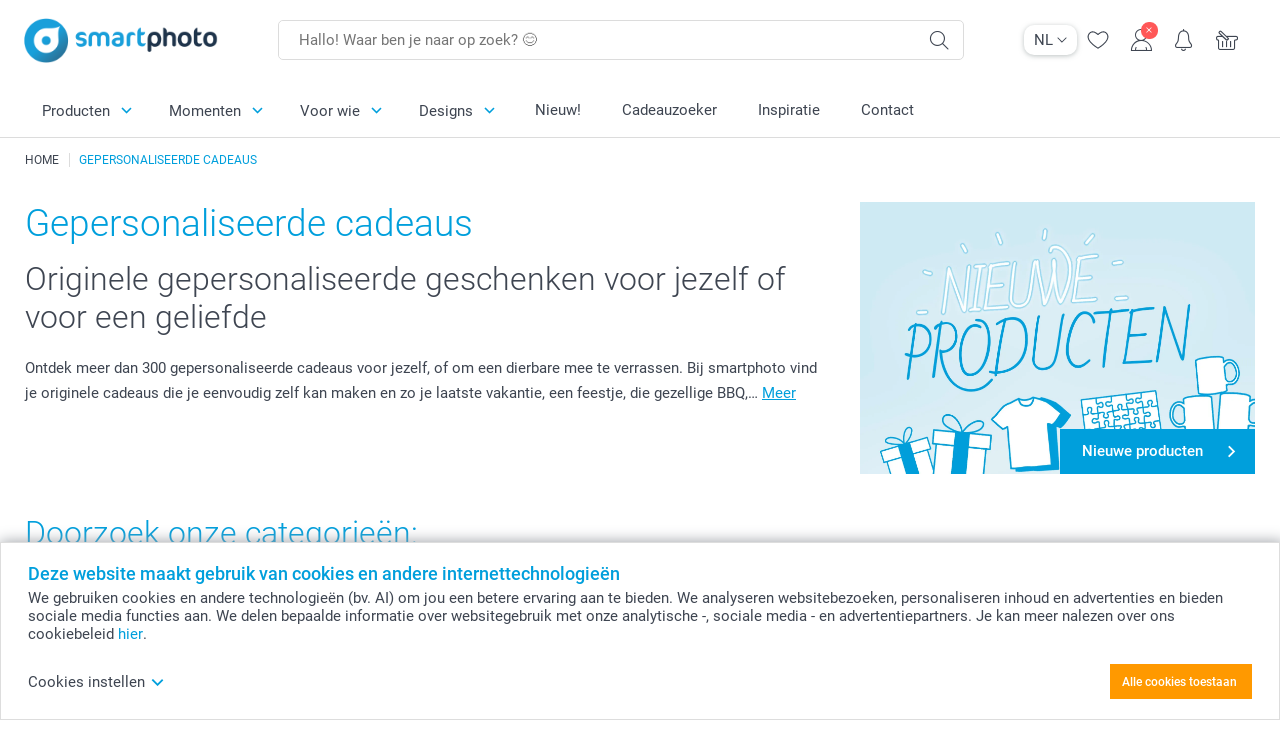

--- FILE ---
content_type: text/html; charset=utf-8
request_url: https://www.smartphoto.be/nl/fotogeschenken
body_size: 35745
content:
<!DOCTYPE html><html lang="nl" data-expressrevision="784" data-expresshash="352f5570ea65" data-isbot="True"><head><link rel="dns-prefetch" href="//c-static.smartphoto.com" /><link rel="preconnect" href="https://c-static.smartphoto.com" /><link rel="dns-prefetch" href="//consent.cookiebot.com" /><link rel="preconnect" href="https://consent.cookiebot.com" /><script id="Cookiebot" data-culture="nl" src="https://consent.cookiebot.com/uc.js" data-cbid="5d55816b-6903-4fd0-8bfb-6f24a176562f" async="async"></script><meta charset="utf-8" /><title data-abandonedvisittitle="🎁 Kom terug ..." data-abandonedvisittitlealternate="🎁 We missen je ..." data-abandonedvisitenabled="True" data-abandonedvisitspeed="2000">Gepersonaliseerde cadeaus met foto of tekst</title><meta http-equiv="X-UA-Compatible" content="IE=edge" /><meta name="viewport" content="width=device-width, initial-scale=1.0" /><link rel="canonical" href="https://www.smartphoto.be/nl/fotogeschenken" /><meta name="description" content="Bestel je eigen gepersonaliseerd cadeau door simpelweg jouw foto's en tekst toe te voegen. Verras je vrienden en familie met een origineel fotocadeau." /><link rel="alternate" href="https://www.smartphoto.fi/kuvalahjat?epc=&amp;targetid=kwd-1192794557238&amp;gad_source=1&amp;gad_campaignid=9035051019&amp;gbraid=0AAAAAD_JE24sC_LfHycMp77SWEJyUgL5u&amp;gclid=EAIaIQobChMIpfesiu2UkgMV2mpBAh1c5CWPEAAYAyAAEgLU6vD_BwE" hreflang="fi" /><link rel="alternate" href="https://www.smartphoto.be/fr/cadeaux-photo?epc=&amp;targetid=kwd-1192794557238&amp;gad_source=1&amp;gad_campaignid=9035051019&amp;gbraid=0AAAAAD_JE24sC_LfHycMp77SWEJyUgL5u&amp;gclid=EAIaIQobChMIpfesiu2UkgMV2mpBAh1c5CWPEAAYAyAAEgLU6vD_BwE" hreflang="fr-be" /><link rel="alternate" href="https://www.smartphoto.be/nl/fotogeschenken?epc=&amp;targetid=kwd-1192794557238&amp;gad_source=1&amp;gad_campaignid=9035051019&amp;gbraid=0AAAAAD_JE24sC_LfHycMp77SWEJyUgL5u&amp;gclid=EAIaIQobChMIpfesiu2UkgMV2mpBAh1c5CWPEAAYAyAAEgLU6vD_BwE" hreflang="nl-be" /><link rel="alternate" href="https://www.smartphoto.nl/fotocadeaus?epc=&amp;targetid=kwd-1192794557238&amp;gad_source=1&amp;gad_campaignid=9035051019&amp;gbraid=0AAAAAD_JE24sC_LfHycMp77SWEJyUgL5u&amp;gclid=EAIaIQobChMIpfesiu2UkgMV2mpBAh1c5CWPEAAYAyAAEgLU6vD_BwE" hreflang="nl-nl" /><link rel="alternate" href="https://www.smartphoto.dk/lav-noget-sjovt?epc=&amp;targetid=kwd-1192794557238&amp;gad_source=1&amp;gad_campaignid=9035051019&amp;gbraid=0AAAAAD_JE24sC_LfHycMp77SWEJyUgL5u&amp;gclid=EAIaIQobChMIpfesiu2UkgMV2mpBAh1c5CWPEAAYAyAAEgLU6vD_BwE" hreflang="da" /><link rel="alternate" href="https://www.smartphoto.fr/cadeaux-photo?epc=&amp;targetid=kwd-1192794557238&amp;gad_source=1&amp;gad_campaignid=9035051019&amp;gbraid=0AAAAAD_JE24sC_LfHycMp77SWEJyUgL5u&amp;gclid=EAIaIQobChMIpfesiu2UkgMV2mpBAh1c5CWPEAAYAyAAEgLU6vD_BwE" hreflang="fr" /><link rel="alternate" href="https://www.smartphoto.co.uk/photo-gifts?epc=&amp;targetid=kwd-1192794557238&amp;gad_source=1&amp;gad_campaignid=9035051019&amp;gbraid=0AAAAAD_JE24sC_LfHycMp77SWEJyUgL5u&amp;gclid=EAIaIQobChMIpfesiu2UkgMV2mpBAh1c5CWPEAAYAyAAEgLU6vD_BwE" hreflang="en-gb" /><link rel="alternate" href="https://www.smartphoto.ie/photo-gifts?epc=&amp;targetid=kwd-1192794557238&amp;gad_source=1&amp;gad_campaignid=9035051019&amp;gbraid=0AAAAAD_JE24sC_LfHycMp77SWEJyUgL5u&amp;gclid=EAIaIQobChMIpfesiu2UkgMV2mpBAh1c5CWPEAAYAyAAEgLU6vD_BwE" hreflang="en-ie" /><link rel="alternate" href="https://www.smartphoto.de/fotogeschenke?epc=&amp;targetid=kwd-1192794557238&amp;gad_source=1&amp;gad_campaignid=9035051019&amp;gbraid=0AAAAAD_JE24sC_LfHycMp77SWEJyUgL5u&amp;gclid=EAIaIQobChMIpfesiu2UkgMV2mpBAh1c5CWPEAAYAyAAEgLU6vD_BwE" hreflang="de" /><link rel="alternate" href="https://www.smartphoto.eu/photo-gifts?epc=&amp;targetid=kwd-1192794557238&amp;gad_source=1&amp;gad_campaignid=9035051019&amp;gbraid=0AAAAAD_JE24sC_LfHycMp77SWEJyUgL5u&amp;gclid=EAIaIQobChMIpfesiu2UkgMV2mpBAh1c5CWPEAAYAyAAEgLU6vD_BwE" hreflang="en" /><link rel="alternate" href="https://www.smartphoto.ch/de/fotogeschenke?epc=&amp;targetid=kwd-1192794557238&amp;gad_source=1&amp;gad_campaignid=9035051019&amp;gbraid=0AAAAAD_JE24sC_LfHycMp77SWEJyUgL5u&amp;gclid=EAIaIQobChMIpfesiu2UkgMV2mpBAh1c5CWPEAAYAyAAEgLU6vD_BwE" hreflang="de-ch" /><link rel="alternate" href="https://www.smartphoto.ch/en/photo-gifts?epc=&amp;targetid=kwd-1192794557238&amp;gad_source=1&amp;gad_campaignid=9035051019&amp;gbraid=0AAAAAD_JE24sC_LfHycMp77SWEJyUgL5u&amp;gclid=EAIaIQobChMIpfesiu2UkgMV2mpBAh1c5CWPEAAYAyAAEgLU6vD_BwE" hreflang="en-ch" /><link rel="alternate" href="https://www.smartphoto.ch/fr/cadeaux-photo?epc=&amp;targetid=kwd-1192794557238&amp;gad_source=1&amp;gad_campaignid=9035051019&amp;gbraid=0AAAAAD_JE24sC_LfHycMp77SWEJyUgL5u&amp;gclid=EAIaIQobChMIpfesiu2UkgMV2mpBAh1c5CWPEAAYAyAAEgLU6vD_BwE" hreflang="fr-ch" /><link rel="alternate" href="https://www.smartphoto.no/fotogaver?epc=&amp;targetid=kwd-1192794557238&amp;gad_source=1&amp;gad_campaignid=9035051019&amp;gbraid=0AAAAAD_JE24sC_LfHycMp77SWEJyUgL5u&amp;gclid=EAIaIQobChMIpfesiu2UkgMV2mpBAh1c5CWPEAAYAyAAEgLU6vD_BwE" hreflang="nn" /><link rel="alternate" href="https://www.smartphoto.se/fotopresenter?epc=&amp;targetid=kwd-1192794557238&amp;gad_source=1&amp;gad_campaignid=9035051019&amp;gbraid=0AAAAAD_JE24sC_LfHycMp77SWEJyUgL5u&amp;gclid=EAIaIQobChMIpfesiu2UkgMV2mpBAh1c5CWPEAAYAyAAEgLU6vD_BwE" hreflang="sv" /><link rel="sitemap" type="application/xml" title="Sitemap" href="https://www.smartphoto.be/sitemaps/efbe/sitemap.xml" /><link href="https://c-static.smartphoto.com/appdata/base/css/styleguide/assets/general/fonts/roboto/roboto-regular.woff2" rel="preload" type="font/woff2" crossorigin="anonymous" as="font" /><link href="https://c-static.smartphoto.com/appdata/base/css/styleguide/assets/general/fonts/roboto/roboto-medium.woff2" rel="preload" type="font/woff2" crossorigin="anonymous" as="font" /><link href="https://c-static.smartphoto.com/appdata/base/css/styleguide/assets/general/fonts/roboto/roboto-bold.woff2" rel="preload" type="font/woff2" crossorigin="anonymous" as="font" /><link href="https://c-static.smartphoto.com/appdata/base/css/styleguide/assets/general/fonts/roboto/roboto-light.woff2" rel="preload" type="font/woff2" crossorigin="anonymous" as="font" /><link rel="shortcut icon" href="https://c-static.smartphoto.com/appdata/26.1.0.784/favicon.ico?26.1.0.784" /><link rel="apple-touch-icon" href="https://c-static.smartphoto.com/content/rsp_images/header/logo/smartphoto/apple-touch-icon.png" /><link rel="preload" type="text/css" href="https://c-static.smartphoto.com/appdata/26.1.0.784/base/css/styleguide/css/compressed/main-treeshaking.min.css" as="style" /><link rel="stylesheet" type="text/css" href="https://c-static.smartphoto.com/appdata/26.1.0.784/base/css/styleguide/css/compressed/main-treeshaking.min.css" /><link rel="preload" type="text/css" href="https://c-static.smartphoto.com/appdata/26.1.0.784/css-pages/main_treeshaking.css" as="style" /><link rel="stylesheet" type="text/css" href="https://c-static.smartphoto.com/appdata/26.1.0.784/css-pages/main_treeshaking.css" /><link rel="preload" type="text/css" href="https://c-static.smartphoto.com/appdata/26.1.0.784/base/css/styleguide/css/compressed/pop.min.css" as="style" /><link rel="stylesheet" type="text/css" href="https://c-static.smartphoto.com/appdata/26.1.0.784/base/css/styleguide/css/compressed/pop.min.css" /><link rel="preload" type="text/css" href="https://c-static.smartphoto.com/appdata/26.1.0.784/css-pages/pop.css" as="style" /><link rel="stylesheet" type="text/css" href="https://c-static.smartphoto.com/appdata/26.1.0.784/css-pages/pop.css" /><style>@font-face{font-family:icons;src:url(https://c-static.smartphoto.com/appdata/26.1.0.784/base/css/styleguide/assets/general/fonts/icons/icons.woff2) format("woff2"),url(https://c-static.smartphoto.com/appdata/26.1.0.784/base/css/styleguide/assets/general/fonts/icons/icons.woff) format("woff"),url(https://c-static.smartphoto.com/appdata/26.1.0.784/base/css/styleguide/assets/general/fonts/icons/icons.ttf) format("truetype"),url(https://c-static.smartphoto.com/appdata/26.1.0.784/base/css/styleguide/assets/general/fonts/icons/icons.#icon) format("svg");font-display:block}@font-face{font-family:'Roboto';src:url('https://c-static.smartphoto.com/appdata/base/css/styleguide/assets/general/fonts/roboto/roboto-regular.woff2') format('woff2');font-weight:400;font-style:normal}@font-face{font-family:'Roboto';src:url('https://c-static.smartphoto.com/appdata/base/css/styleguide/assets/general/fonts/roboto/roboto-medium.woff2') format('woff2');font-weight:500;font-style:normal}@font-face{font-family:'Roboto';src:url('https://c-static.smartphoto.com/appdata/base/css/styleguide/assets/general/fonts/roboto/roboto-light.woff2') format('woff2');font-weight:300;font-style:normal}@font-face{font-family:'Roboto';src:url('https://c-static.smartphoto.com/appdata/base/css/styleguide/assets/general/fonts/roboto/roboto-bold.woff2') format('woff2');font-weight:600;font-style:normal}</style><script>var dataLayer=window.dataLayer||[];if(dataLayer.length>0){dataLayer=[{"appId":"1C148556-FC30-483D-8699-5EB3831027F6","posId":"8889361a-c9e5-4cbd-a5a3-bbf7612dd370","clientType":"Prospect","userOptIn":false,"cartAmount":0,"cartSize":0,"domainCode":"EFBE","domainName":"Extrafilm BEL","countryCode":"BEL","countryName":"Belgium","currencyCode":"EUR","euroCurrencyExchangeRate":1.00000,"languageCode":"nl","pageUrl":"https://www.smartphoto.be/nl/fotogeschenken","pageType":"category","pageTitle":"Gepersonaliseerde cadeaus met foto of tekst","pageCode":"Products.Fun_Ideas","searchResults":0,"searchTerm":"","ecommerce":{},"timestamp":"2026011816000000","datalayerVersion":"2022-06"}].concat(dataLayer);}
else{dataLayer.push({"appId":"1C148556-FC30-483D-8699-5EB3831027F6","posId":"8889361a-c9e5-4cbd-a5a3-bbf7612dd370","clientType":"Prospect","userOptIn":false,"cartAmount":0,"cartSize":0,"domainCode":"EFBE","domainName":"Extrafilm BEL","countryCode":"BEL","countryName":"Belgium","currencyCode":"EUR","euroCurrencyExchangeRate":1.00000,"languageCode":"nl","pageUrl":"https://www.smartphoto.be/nl/fotogeschenken","pageType":"category","pageTitle":"Gepersonaliseerde cadeaus met foto of tekst","pageCode":"Products.Fun_Ideas","searchResults":0,"searchTerm":"","ecommerce":{},"timestamp":"2026011816000000","datalayerVersion":"2022-06"});}
var iframeDataLayer=window.iframeDataLayer||[];iframeDataLayer.push({"appId":"1C148556-FC30-483D-8699-5EB3831027F6","posId":"8889361a-c9e5-4cbd-a5a3-bbf7612dd370","clientType":"Prospect","userOptIn":false,"cartAmount":0,"cartSize":0,"domainCode":"EFBE","domainName":"Extrafilm BEL","countryCode":"BEL","countryName":"Belgium","currencyCode":"EUR","euroCurrencyExchangeRate":1.00000,"languageCode":"nl","pageUrl":"https://www.smartphoto.be/nl/fotogeschenken","pageType":"category","pageTitle":"Gepersonaliseerde cadeaus met foto of tekst","pageCode":"Products.Fun_Ideas","searchResults":0,"searchTerm":"","ecommerce":{},"timestamp":"2026011816000000","datalayerVersion":"2022-06"});var dataLayerSite=window.dataLayerSite||[];dataLayerSite.push({"optIn":false,"returning":false,"existing":false,"email":"","language":"nl","appId":"1C148556-FC30-483D-8699-5EB3831027F6","posId":"8889361a-c9e5-4cbd-a5a3-bbf7612dd370","datalayerVersion":"2017-06"});var gtmIframeAccounts='GTM-PMGB7B7';function pushDataLayer(){return iframeDataLayer;}</script><script>var enableLeaveIntent=false;var enableLeaveIntentConfigValue=true;</script><meta property="og:site_name" content="smartphoto" /><meta property="og:title" content="Maak online een goedkoop en origineel gepersonaliseerd geschenk" /><meta property="og:description" content="Gepersonaliseerde cadeaus met foto of tekst, perfect om iemand cadeau te doen of om jezelf te verwennen. Verras je vrienden en familie met een mok, muismat, T-shirt, schoudertas, schort, puzzel en zoveel meer. Het ideale geschenk!" /><meta name="thumbnail" property="og:image" content="https://c-static.smartphoto.com/structured/repositoryimage/seocontent/products/fun_ideas/ogimage/image/funideas-og_1.jpg" /><meta property="og:url" content="https://www.smartphoto.be/nl/fotogeschenken" /></head><body data-showcountryselection="false" class="body--padding-bottom" data-timeoutBeforeShowingLoadingDialog="600" data-timeoutBeforeShowingSkeletonScreen="400"><header class="o-main-navigation technical-header"><div class="o-main-navigation__container"><div class="o-main-navigation__container-top"><div class="o-main-navigation__hamburger"><div class="a-hamburger-menu u-margin-left-small technical-mobile-navigation-hamburger-menu-button" tabindex="0"><span class="a-hamburger-menu__bar a-hamburger-menu__first-bar"> </span> <span class="a-hamburger-menu__bar a-hamburger-menu__second-bar"> </span> <span class="a-hamburger-menu__bar a-hamburger-menu__third-bar"> </span> <span class="a-hamburger-menu__bar a-hamburger-menu__fourth-bar"> </span></div><div class="o-main-navigation__hamburger-menu technical-mobile-navigation-hamburger-menu-container"><div class="o-main-navigation__navigation-mobile-component o-navigation-mobile m-navigation-overlay technical-mobile-navigation"><div class="m-navigation-overlay__mobile-view" id="technical-mobile-menu" data-page-id="8ac9fc89-8c1f-4e10-9f44-d1c89b7f1de8" data-current-language="NL"></div></div></div></div><div class="a-logo a-logo--default"><a href="/" class="a-logo__link" title="Ga naar de startpagina" tabindex="0"> <img class="a-logo__image" src="https://c-static.smartphoto.com/structured/repositoryimage/header/sgheader/logo/image/logosmartphoto_retina_2.png" alt="Ga naar de startpagina" title="Ga naar de startpagina" /> </a></div><div class="m-search-bar o-main-navigation__searchbar m-search-bar--desktop"><form class="m-search-bar__form" method="get" action="/nl/search"><label for="searchTermDesktop" class="u-hide">Gebruik deze zoekbalk om te vinden wat je zoekt.</label> <input type="search" id="searchTermDesktop" name="searchterm" class="m-search-bar__input" placeholder="Hallo! Waar ben je naar op zoek? 😊" tabindex="0" /> <button class="m-search-bar__submit icon-search_thin" type="submit" title="Start zoekopdracht" tabindex="0"></button></form></div><div class="o-main-navigation__icon-navigation o-main-navigation__icon-navigation-component o-icon-navigation"><div class="o-icon-navigation__language-selector"><div class="technical-language-selector a-language-selector u-hide-on-mobile-full" tabindex="0"><div class="a-language-selector__current"><p class="a-typography a-typography--p a-language-selector__language-active" title="Huidige taal">NL</p><span class="v2-a-icon technical-icon a-language-selector__icon v2-a-icon--x-small"> <i class="v2-a-icon__icon technical-icon-file"> <svg class="v2-a-icon__svg"><use class="v2-a-icon__use" href="/svg/arrow-down-bold-symbol.svg#arrow-down-bold-symbol"></use></svg> </i> </span></div><div class="a-language-selector__choices"><a class="a-language-selector__link" href="/nl/fotogeschenken" title="Kies taal NL"><p class="a-typography a-typography--p a-language-selector__language a-language-selector__language--selected">NL</p></a> <a class="a-language-selector__link" href="/fr/cadeaux-photo" title="Kies taal FR"><p class="a-typography a-typography--p a-language-selector__language">FR</p></a></div></div></div><div class="o-icon-navigation__search"><i class="o-icon-navigation__icon o-icon-navigation__search-icon icon-search_thin"></i><div class="o-icon-navigation__menu-container o-icon-navigation__search-bar"><div class="m-search-bar o-icon-navigation__search-bar-component technical-mobile-searchbar"><form class="m-search-bar__form" method="get" action="/nl/search"><label for="searchTermMobile" class="u-hide">Gebruik deze zoekbalk om te vinden wat je zoekt.</label> <input type="search" id="searchTermMobile" name="searchterm" class="m-search-bar__input" placeholder="Hallo! Waar ben je naar op zoek? 😊" tabindex="0" /> <button class="m-search-bar__submit icon-search_thin" type="submit" title="Start zoekopdracht" tabindex="0"></button></form></div></div></div><div class="o-icon-navigation__wishlist"><a href="/nl/wishlist" class="o-icon-navigation__wishlist-link"> <span class="a-icon technical-icon a-icon--single a-icon--no-fill a-icon--single a-icon--no-fill"> <i class="a-icon__icon"> <svg class="v2-a-icon__svg"><use class="v2-a-icon__use" href="/svg/heart-symbol.svg#heart-symbol"></use></svg> </i> </span> </a></div><div class="o-icon-navigation__user"><a class="o-icon-navigation__user-link" href="/nl/mijn-account" tabindex="0" title="Ga naar de inlogpagina om in te loggen of te registreren op onze website"> <i class="o-icon-navigation__icon o-icon-navigation__user-icon icon-profile"> <span class="a-count o-icon-navigation__count o-icon-navigation__count--close" /> </i> </a></div><script>var accountType='';</script><div class="o-icon-navigation__notifications-center"><i class="o-icon-navigation__icon o-icon-navigation__notifications-center__icon icon-bell" tabindex="0" title="Bekijk je meldingen"> <span class="a-count o-icon-navigation__count" style="display:none">0</span> </i><div class="o-icon-navigation__menu-container o-icon-navigation__notifications-center-menu"><div class="o-icon-navigation__notifications-center-component o-notifications-center m-navigation-overlay"><div class="technical-notification-center-overlay"><div class="m-navigation-overlay__close-container"><span class="m-navigation-overlay__close-text">Sluiten</span> <span class="m-navigation-overlay__close-icon icon-close"></span></div><div class="m-navigation-overlay__content"></div></div></div></div></div><div class="o-icon-navigation__shopping-cart o-icon-navigation__shopping-cart--empty"><a href="/nl/cart" class="o-icon-navigation__user-link" tabindex="0" title="Ga naar je winkelwagen"> <i class="o-icon-navigation__icon o-icon-navigation__shopping-cart-icon icon-shopping-basket"> </i> </a></div></div></div><div class="o-main-navigation__container-bottom"><div class="o-main-navigation__menu-first-level"><nav class="o-menu-first-level"><ul class="technical-desktop-left-menu o-menu-first-level__list"><li class="o-menu-first-level__list-item o-menu-first-level__list-item--has-menu-second-level technical-desktop-first-level-menu-item" data-menu-item="0" tabindex="0"><span class="o-menu-first-level__button icon-arrow-down technical-level1-button">Producten</span><div class="o-menu-second-level technical-desktop-menu-second u-hide"><div class="o-menu-second-level__container"><ul class="o-menu-second-level__list"><li class="o-menu-second-level__list-item technical-desktop-second-level-menu-item" data-menu-item="0"><div class="o-menu-second-level__menu-third-level technical-desktop-second-level-content"><div class="o-secondary-navigation-detail skeleton-loading"><div class="o-secondary-navigation-detail"><div class="m-list-of-links o-secondary-navigation-detail__product-links"><div class="m-list-of-links__link-group m-list-of-links__full-column--first-column"><p class="m-list-of-links__title">Top 10 cadeaus</p><ul class="m-list-of-links__list"><li class="m-list-of-links__list-item"><a class="a-link m-list-of-links__link" href="/nl/ai-fotostudio" target="_self"> <span itemprop="" class="a-typography technical-link-text a-link__text" data-testid="">Geschenken met AI foto</span> </a><div class="m-list-of-links__image-content"><div class="m-list-of-links__image-container" style="--aspect-ratio:1/1"><img class="m-list-of-links__list-item-image" src="https://c-static.smartphoto.com/structured/repositoryimage/generalpage/products/fun_ideas/themecentral/aifilters/tileimage/image/aifilter-tileimage-1x_2.jpg" alt="" /></div><div class="m-list-of-links__image-description"><p class="a-typography m-list-of-links__image-description__category" data-testid="">Top 10 cadeaus</p><p class="a-typography a-typography--p a-typography--medium m-list-of-links__image-description__section" data-testid="">Geschenken met AI foto</p></div></div></li><li class="m-list-of-links__list-item"><a class="a-link m-list-of-links__link" href="/nl/fotogeschenken/tassen-en-glazen" target="_self"> <span itemprop="" class="a-typography technical-link-text a-link__text" data-testid="">Mok</span> </a><div class="m-list-of-links__image-content"><div class="m-list-of-links__image-container" style="--aspect-ratio:1/1"><img class="m-list-of-links__list-item-image" src="https://c-static.smartphoto.com/structured/repositoryimage/tilegroup/fun_ideas/themecentral/mugs/tileimages/tileimage1x1/image/mugs-tileimage-1x1.jpg" alt="" /></div><div class="m-list-of-links__image-description"><p class="a-typography m-list-of-links__image-description__category" data-testid="">Top 10 cadeaus</p><p class="a-typography a-typography--p a-typography--medium m-list-of-links__image-description__section" data-testid="">Mok</p></div></div></li><li class="m-list-of-links__list-item"><a class="a-link m-list-of-links__link" href="/nl/fotogeschenken/t-shirt-bedrukken" target="_self"> <span itemprop="" class="a-typography technical-link-text a-link__text" data-testid="">T-shirt</span> </a><div class="m-list-of-links__image-content"><div class="m-list-of-links__image-container" style="--aspect-ratio:1/1"><img class="m-list-of-links__list-item-image" src="https://c-static.smartphoto.com/structured/repositoryimage/productcategory/fun_ideas/tshirtmen/tileimages/tileimage1x1/image/tshirts-tileimage-1x_2.jpg" alt="" /></div><div class="m-list-of-links__image-description"><p class="a-typography m-list-of-links__image-description__category" data-testid="">Top 10 cadeaus</p><p class="a-typography a-typography--p a-typography--medium m-list-of-links__image-description__section" data-testid="">T-shirt</p></div></div></li><li class="m-list-of-links__list-item"><a class="a-link m-list-of-links__link" href="/nl/fotogeschenken/muismat" target="_self"> <span itemprop="" class="a-typography technical-link-text a-link__text" data-testid="">Muismat</span> </a><div class="m-list-of-links__image-content"><div class="m-list-of-links__image-container" style="--aspect-ratio:1/1"><img class="m-list-of-links__list-item-image" src="https://c-static.smartphoto.com/structured/repositoryimage/productcategory/fun_ideas/mouse_pad/tileimages/tileimage1x1/image/mousepad-tileimage-1x_8.jpg" alt="" /></div><div class="m-list-of-links__image-description"><p class="a-typography m-list-of-links__image-description__category" data-testid="">Top 10 cadeaus</p><p class="a-typography a-typography--p a-typography--medium m-list-of-links__image-description__section" data-testid="">Muismat</p></div></div></li><li class="m-list-of-links__list-item"><a class="a-link m-list-of-links__link" href="/nl/fotogeschenken/geurkaars" target="_self"> <span itemprop="" class="a-typography technical-link-text a-link__text" data-testid="">Geurkaars</span> </a><div class="m-list-of-links__image-content"><div class="m-list-of-links__image-container" style="--aspect-ratio:1/1"><img class="m-list-of-links__list-item-image" src="https://c-static.smartphoto.com/structured/repositoryimage/productcategory/fun_ideas/scented_candles/tileimage/image/scentedcandlewhite-tileimage-1x1.jpg" alt="" /></div><div class="m-list-of-links__image-description"><p class="a-typography m-list-of-links__image-description__category" data-testid="">Top 10 cadeaus</p><p class="a-typography a-typography--p a-typography--medium m-list-of-links__image-description__section" data-testid="">Geurkaars</p></div></div></li><li class="m-list-of-links__list-item"><a class="a-link m-list-of-links__link" href="/nl/fotogeschenken/kussen" target="_self"> <span itemprop="" class="a-typography technical-link-text a-link__text" data-testid="">Kussen</span> </a><div class="m-list-of-links__image-content"><div class="m-list-of-links__image-container" style="--aspect-ratio:1/1"><img class="m-list-of-links__list-item-image" src="https://c-static.smartphoto.com/structured/repositoryimage/productcategory/fun_ideas/pillow/tileimages/tileimage1x1/image/pillows-tileimage-1x_8.jpg" alt="" /></div><div class="m-list-of-links__image-description"><p class="a-typography m-list-of-links__image-description__category" data-testid="">Top 10 cadeaus</p><p class="a-typography a-typography--p a-typography--medium m-list-of-links__image-description__section" data-testid="">Kussen</p></div></div></li><li class="m-list-of-links__list-item"><a class="a-link m-list-of-links__link" href="/nl/fotogeschenken/puzzel" target="_self"> <span itemprop="" class="a-typography technical-link-text a-link__text" data-testid="">Puzzel</span> </a><div class="m-list-of-links__image-content"><div class="m-list-of-links__image-container" style="--aspect-ratio:1/1"><img class="m-list-of-links__list-item-image" src="https://c-static.smartphoto.com/structured/repositoryimage/productcategory/fun_ideas/puzzle/tileimages/tileimage1x1/image/puzzle-tileimage-1x_3.jpg" alt="" /></div><div class="m-list-of-links__image-description"><p class="a-typography m-list-of-links__image-description__category" data-testid="">Top 10 cadeaus</p><p class="a-typography a-typography--p a-typography--medium m-list-of-links__image-description__section" data-testid="">Puzzel</p></div></div></li><li class="m-list-of-links__list-item"><a class="a-link m-list-of-links__link" href="/nl/fotogeschenken/koekjesdoos" target="_self"> <span itemprop="" class="a-typography technical-link-text a-link__text" data-testid="">Koekjesdoos</span> </a><div class="m-list-of-links__image-content"><div class="m-list-of-links__image-container" style="--aspect-ratio:1/1"><img class="m-list-of-links__list-item-image" src="https://c-static.smartphoto.com/structured/repositoryimage/productcategory/fun_ideas/cookie_tin/tileimages/tileimage1x1/image/cookietin-tileimage-1x1-default.jpg" alt="" /></div><div class="m-list-of-links__image-description"><p class="a-typography m-list-of-links__image-description__category" data-testid="">Top 10 cadeaus</p><p class="a-typography a-typography--p a-typography--medium m-list-of-links__image-description__section" data-testid="">Koekjesdoos</p></div></div></li><li class="m-list-of-links__list-item"><a class="a-link m-list-of-links__link" href="/nl/producten/sleutelhangers-en-accessoires" target="_self"> <span itemprop="" class="a-typography technical-link-text a-link__text" data-testid="">Sleutelhanger</span> </a><div class="m-list-of-links__image-content"><div class="m-list-of-links__image-container" style="--aspect-ratio:1/1"><img class="m-list-of-links__list-item-image" src="https://c-static.smartphoto.com/structured/repositoryimage/tilegroup/themecentral/accessories_bagsnkeys/tileimages/tileimage1x1/image/keychain-tileimage-1x1.jpg" alt="" /></div><div class="m-list-of-links__image-description"><p class="a-typography m-list-of-links__image-description__category" data-testid="">Top 10 cadeaus</p><p class="a-typography a-typography--p a-typography--medium m-list-of-links__image-description__section" data-testid="">Sleutelhanger</p></div></div></li><li class="m-list-of-links__list-item"><a class="a-link m-list-of-links__link" href="/nl/wanddecoratie/locatie-poster" target="_self"> <span itemprop="" class="a-typography technical-link-text a-link__text" data-testid="">Locatie poster</span> </a><div class="m-list-of-links__image-content"><div class="m-list-of-links__image-container" style="--aspect-ratio:1/1"><img class="m-list-of-links__list-item-image" src="https://c-static.smartphoto.com/structured/repositoryimage/productcategory/wall_decoration/poster_maps/tileimage/image/maps-tileimage-1x_2.jpg" alt="" /></div><div class="m-list-of-links__image-description"><p class="a-typography m-list-of-links__image-description__category" data-testid="">Top 10 cadeaus</p><p class="a-typography a-typography--p a-typography--medium m-list-of-links__image-description__section" data-testid="">Locatie poster</p></div></div></li></ul></div><div class="m-list-of-links__link-group m-list-of-links__full-column--second-column"><p class="m-list-of-links__title">Populaire categorie&#xEB;n</p><ul class="m-list-of-links__list"><li class="m-list-of-links__list-item"><a class="a-link m-list-of-links__link" href="/nl/fotogeschenken/tassen-en-glazen" target="_self"> <span itemprop="" class="a-typography technical-link-text a-link__text" data-testid="">Mokken & glazen</span> </a><div class="m-list-of-links__image-content"><div class="m-list-of-links__image-container" style="--aspect-ratio:1/1"><img class="m-list-of-links__list-item-image" src="https://c-static.smartphoto.com/structured/repositoryimage/tilegroup/fun_ideas/themecentral/mugs/tileimages/tileimage1x1/image/mugs-tileimage-1x1.jpg" alt="" /></div><div class="m-list-of-links__image-description"><p class="a-typography m-list-of-links__image-description__category" data-testid="">Populaire categorieën</p><p class="a-typography a-typography--p a-typography--medium m-list-of-links__image-description__section" data-testid="">Mokken & glazen</p></div></div></li><li class="m-list-of-links__list-item"><a class="a-link m-list-of-links__link" href="/nl/producten/eten-en-drinken" target="_self"> <span itemprop="" class="a-typography technical-link-text a-link__text" data-testid="">Eten & drinken</span> </a><div class="m-list-of-links__image-content"><div class="m-list-of-links__image-container" style="--aspect-ratio:1/1"><img class="m-list-of-links__list-item-image" src="https://c-static.smartphoto.com/structured/repositoryimage/tilegroup/themecentral/consumables/tileimages/tileimage1x1/image/food-drinks-tileimage-1x_2.jpg" alt="" /></div><div class="m-list-of-links__image-description"><p class="a-typography m-list-of-links__image-description__category" data-testid="">Populaire categorieën</p><p class="a-typography a-typography--p a-typography--medium m-list-of-links__image-description__section" data-testid="">Eten & drinken</p></div></div></li><li class="m-list-of-links__list-item"><a class="a-link m-list-of-links__link" href="/nl/fotogeschenken/smartphone-cases" target="_self"> <span itemprop="" class="a-typography technical-link-text a-link__text" data-testid="">Smartphone & tablet hoesjes</span> </a><div class="m-list-of-links__image-content"><div class="m-list-of-links__image-container" style="--aspect-ratio:1/1"><img class="m-list-of-links__list-item-image" src="https://c-static.smartphoto.com/structured/repositoryimage/generalpage/products/fun_ideas/themecentral/cases/tileimage/image/phonecases-tileimage-1x1.jpg" alt="" /></div><div class="m-list-of-links__image-description"><p class="a-typography m-list-of-links__image-description__category" data-testid="">Populaire categorieën</p><p class="a-typography a-typography--p a-typography--medium m-list-of-links__image-description__section" data-testid="">Smartphone & tablet hoesjes</p></div></div></li><li class="m-list-of-links__list-item"><a class="a-link m-list-of-links__link" href="/nl/ai-fotostudio" target="_self"> <span itemprop="" class="a-typography technical-link-text a-link__text" data-testid="">Geschenken met AI foto</span> </a><div class="m-list-of-links__image-content"><div class="m-list-of-links__image-container" style="--aspect-ratio:1/1"><img class="m-list-of-links__list-item-image" src="https://c-static.smartphoto.com/structured/repositoryimage/generalpage/products/fun_ideas/themecentral/aifilters/tileimage/image/aifilter-tileimage-1x_2.jpg" alt="" /></div><div class="m-list-of-links__image-description"><p class="a-typography m-list-of-links__image-description__category" data-testid="">Populaire categorieën</p><p class="a-typography a-typography--p a-typography--medium m-list-of-links__image-description__section" data-testid="">Geschenken met AI foto</p></div></div></li><li class="m-list-of-links__list-item"><a class="a-link m-list-of-links__link" href="/nl/fotogeschenken/alle-magneten" target="_self"> <span itemprop="" class="a-typography technical-link-text a-link__text" data-testid="">Magneten</span> </a><div class="m-list-of-links__image-content"><div class="m-list-of-links__image-container" style="--aspect-ratio:1/1"><img class="m-list-of-links__list-item-image" src="https://c-static.smartphoto.com/structured/repositoryimage/tilegroup/fun_ideas/themecentral/magnets/tileimages/tileimage1x1/image/magnets-overview-tileimage-1x1.jpg" alt="" /></div><div class="m-list-of-links__image-description"><p class="a-typography m-list-of-links__image-description__category" data-testid="">Populaire categorieën</p><p class="a-typography a-typography--p a-typography--medium m-list-of-links__image-description__section" data-testid="">Magneten</p></div></div></li><li class="m-list-of-links__list-item"><a class="a-link m-list-of-links__link" href="/nl/fotogeschenken/textiel/tassen-en-portemonnees" target="_self"> <span itemprop="" class="a-typography technical-link-text a-link__text" data-testid="">Tassen & portemonnees</span> </a><div class="m-list-of-links__image-content"><div class="m-list-of-links__image-container" style="--aspect-ratio:1/1"><img class="m-list-of-links__list-item-image" src="https://c-static.smartphoto.com/structured/repositoryimage/tilegroup/fun_ideas/themecentral/textile/bags_wallets/tileimages/tileimage1x1/image/bagswallets-tileimage-1x_2.jpg" alt="" /></div><div class="m-list-of-links__image-description"><p class="a-typography m-list-of-links__image-description__category" data-testid="">Populaire categorieën</p><p class="a-typography a-typography--p a-typography--medium m-list-of-links__image-description__section" data-testid="">Tassen & portemonnees</p></div></div></li><li class="m-list-of-links__list-item"><a class="a-link m-list-of-links__link" href="/nl/fotogeschenken/textiel" target="_self"> <span itemprop="" class="a-typography technical-link-text a-link__text" data-testid="">Kledij en textiel</span> </a><div class="m-list-of-links__image-content"><div class="m-list-of-links__image-container" style="--aspect-ratio:1/1"><img class="m-list-of-links__list-item-image" src="https://c-static.smartphoto.com/structured/repositoryimage/tilegroup/fun_ideas/themecentral/textile/tileimages/tileimage1x1/image/textile-tileimage-1x_2.jpg" alt="" /></div><div class="m-list-of-links__image-description"><p class="a-typography m-list-of-links__image-description__category" data-testid="">Populaire categorieën</p><p class="a-typography a-typography--p a-typography--medium m-list-of-links__image-description__section" data-testid="">Kledij en textiel</p></div></div></li><li class="m-list-of-links__list-item"><a class="a-link m-list-of-links__link" href="/nl/fotogeschenken/speelgoed" target="_self"> <span itemprop="" class="a-typography technical-link-text a-link__text" data-testid="">Speelgoed</span> </a><div class="m-list-of-links__image-content"><div class="m-list-of-links__image-container" style="--aspect-ratio:1/1"><img class="m-list-of-links__list-item-image" src="https://c-static.smartphoto.com/structured/repositoryimage/tilegroup/fun_ideas/themecentral/toys/tileimages/tileimage1x1/image/toys-tileimage-1x_6.jpg" alt="" /></div><div class="m-list-of-links__image-description"><p class="a-typography m-list-of-links__image-description__category" data-testid="">Populaire categorieën</p><p class="a-typography a-typography--p a-typography--medium m-list-of-links__image-description__section" data-testid="">Speelgoed</p></div></div></li><li class="m-list-of-links__list-item"><a class="a-link m-list-of-links__link" href="/nl/producten/woondecoratie" target="_self"> <span itemprop="" class="a-typography technical-link-text a-link__text" data-testid="">Woondecoratie</span> </a><div class="m-list-of-links__image-content"><div class="m-list-of-links__image-container" style="--aspect-ratio:1/1"><img class="m-list-of-links__list-item-image" src="https://c-static.smartphoto.com/structured/repositoryimage/tilegroup/themecentral/homedeco/tileimages/tileimage1x1/image/homedecoration-tileimage-1x1.jpg" alt="" /></div><div class="m-list-of-links__image-description"><p class="a-typography m-list-of-links__image-description__category" data-testid="">Populaire categorieën</p><p class="a-typography a-typography--p a-typography--medium m-list-of-links__image-description__section" data-testid="">Woondecoratie</p></div></div></li><li class="m-list-of-links__list-item"><a class="a-link m-list-of-links__link" href="/nl/producten/accessoires-bureau" target="_self"> <span itemprop="" class="a-typography technical-link-text a-link__text" data-testid="">Bureaudecoratie</span> </a><div class="m-list-of-links__image-content"><div class="m-list-of-links__image-container" style="--aspect-ratio:1/1"><img class="m-list-of-links__list-item-image" src="https://c-static.smartphoto.com/structured/repositoryimage/tilegroup/themecentral/stationery/tileimages/tileimage1x1/image/stationery-tileimage-1x1.jpg" alt="Stationery" /></div><div class="m-list-of-links__image-description"><p class="a-typography m-list-of-links__image-description__category" data-testid="">Populaire categorieën</p><p class="a-typography a-typography--p a-typography--medium m-list-of-links__image-description__section" data-testid="">Bureaudecoratie</p></div></div></li><li class="m-list-of-links__list-item"><a class="a-link m-list-of-links__link" href="/nl/huisdieren" target="_self"> <span itemprop="" class="a-typography technical-link-text a-link__text" data-testid="">Huisdieraccessoires</span> </a><div class="m-list-of-links__image-content"><div class="m-list-of-links__image-container" style="--aspect-ratio:1/1"><img class="m-list-of-links__list-item-image" src="https://c-static.smartphoto.com/structured/repositoryimage/tilegroup/shops/pets/tileimages/tileimage1x1/image/pets-tileimage-1x1.jpg" alt="" /></div><div class="m-list-of-links__image-description"><p class="a-typography m-list-of-links__image-description__category" data-testid="">Populaire categorieën</p><p class="a-typography a-typography--p a-typography--medium m-list-of-links__image-description__section" data-testid="">Huisdieraccessoires</p></div></div></li><li class="m-list-of-links__list-item"><a class="a-link m-list-of-links__link" href="/nl/producten/sleutelhangers-en-accessoires" target="_self"> <span itemprop="" class="a-typography technical-link-text a-link__text" data-testid="">Kleine accessoires</span> </a><div class="m-list-of-links__image-content"><div class="m-list-of-links__image-container" style="--aspect-ratio:1/1"><img class="m-list-of-links__list-item-image" src="https://c-static.smartphoto.com/structured/repositoryimage/tilegroup/themecentral/accessories_bagsnkeys/tileimages/tileimage1x1/image/keychain-tileimage-1x1.jpg" alt="" /></div><div class="m-list-of-links__image-description"><p class="a-typography m-list-of-links__image-description__category" data-testid="">Populaire categorieën</p><p class="a-typography a-typography--p a-typography--medium m-list-of-links__image-description__section" data-testid="">Kleine accessoires</p></div></div></li><li class="m-list-of-links__list-item"><a class="a-link m-list-of-links__link" href="/nl/geschenkdozen" target="_self"> <span itemprop="" class="a-typography technical-link-text a-link__text" data-testid="">Geschenkboxen</span> </a><div class="m-list-of-links__image-content"><div class="m-list-of-links__image-container" style="--aspect-ratio:1/1"><img class="m-list-of-links__list-item-image" src="https://c-static.smartphoto.com/structured/repositoryimage/tilegroup/smart2give_boxes/tileimages/tileimage1x1/image/s2g-overview-tileimage-1x_2.jpg" alt="" /></div><div class="m-list-of-links__image-description"><p class="a-typography m-list-of-links__image-description__category" data-testid="">Populaire categorieën</p><p class="a-typography a-typography--p a-typography--medium m-list-of-links__image-description__section" data-testid="">Geschenkboxen</p></div></div></li><li class="m-list-of-links__list-item"><a class="a-link m-list-of-links__link" href="/nl/verjaardag/bedankjes" target="_self"> <span itemprop="" class="a-typography technical-link-text a-link__text" data-testid="">Bedankjes</span> </a><div class="m-list-of-links__image-content"><div class="m-list-of-links__image-container" style="--aspect-ratio:1/1"><img class="m-list-of-links__list-item-image" src="https://c-static.smartphoto.com/structured/repositoryimage/tilegroup/events/birthday/party/thankyousg/tileimages/tileimage1x1/image/thank-you-gifts-tileimage-1x1.jpg" alt="" /></div><div class="m-list-of-links__image-description"><p class="a-typography m-list-of-links__image-description__category" data-testid="">Populaire categorieën</p><p class="a-typography a-typography--p a-typography--medium m-list-of-links__image-description__section" data-testid="">Bedankjes</p></div></div></li></ul></div><div class="o-secondary-navigation-detail__product-view"><a class="a-link a-link--icon-after a-link a-link--with-highlight o-secondary-navigation-detail__product-category-link a-link--icon-large a-link--hover-animation" href="/nl/fotogeschenken" target="_self"><p class="technical-link-text a-link__text">Ontdek alle <span class="a-link__text--highlight">Geschenken</span></p><span class="a-link__icon icon-arrow-right"></span> </a><div class="o-secondary-navigation-detail__product-preview"><div class="m-list-of-links__image-content"><div class="m-list-of-links__image-container" style="--aspect-ratio:1/1"><a href="/nl/fotogeschenken" title="Geschenken" target="_self"> <img class="m-list-of-links__list-item-image" src="https://c-static.smartphoto.com/structured/repositoryimage/tilegroup/fun_ideas/tileimages/tileimage1x1/image/overview-gifts-tileimage-1x_2.jpg" alt="" /> </a></div><div class="m-list-of-links__image-description"><p>Geschenken</p></div></div></div></div></div></div></div></div><button class="a-button a-button--icon-after-text a-button--large icon-arrow-right o-menu-second-level__button technical-third-link-item" type="button"> Geschenken </button></li><li class="o-menu-second-level__list-item technical-desktop-second-level-menu-item" data-menu-item="1"><div class="o-menu-second-level__menu-third-level technical-desktop-second-level-content"><div class="o-secondary-navigation-detail skeleton-loading"><div class="o-secondary-navigation-detail"><div class="m-list-of-links o-secondary-navigation-detail__product-links"><div class="m-list-of-links__link-group m-list-of-links__medium--first-column-top"><p class="m-list-of-links__title">Per formaat of type</p><ul class="m-list-of-links__list"><li class="m-list-of-links__list-item"><a class="a-link m-list-of-links__link" href="/nl/fotoboeken/maak-je-fotoboek?pvc=photobookxlsqhardpers" target="_self"> <span itemprop="" class="a-typography technical-link-text a-link__text" data-testid="">Fotoboek XL</span> </a><div class="m-list-of-links__image-content"><div class="m-list-of-links__image-container" style="--aspect-ratio:1/1"><img class="m-list-of-links__list-item-image" src="https://c-static.smartphoto.com/structured/repositoryimage/headerdesktopnavsubcat/products/photobooks/thirdleveldesktopmenu/inenv54mhodedaoixxtnv5ue64/fourthlevelmenu/d6xgyh3frktudnpfbpwlyxmlwe/image/image/photobooks-xl-tileimage-1x_4.jpg" alt="" /></div><div class="m-list-of-links__image-description"><p class="a-typography m-list-of-links__image-description__category" data-testid="">Per formaat of type</p><p class="a-typography a-typography--p a-typography--medium m-list-of-links__image-description__section" data-testid="">Fotoboek XL</p></div></div></li><li class="m-list-of-links__list-item"><a class="a-link m-list-of-links__link" href="/nl/fotoboeken/maak-je-fotoboek?pvc=photobooklsqhardpers" target="_self"> <span itemprop="" class="a-typography technical-link-text a-link__text" data-testid="">Fotoboek L</span> </a><div class="m-list-of-links__image-content"><div class="m-list-of-links__image-container" style="--aspect-ratio:1/1"><img class="m-list-of-links__list-item-image" src="https://c-static.smartphoto.com/structured/repositoryimage/headerdesktopnavsubcat/products/photobooks/thirdleveldesktopmenu/scc4odakfx3evdrzp7jcbp4koi/fourthlevelmenu/i4tosnbjboteplzgfc7taoqmnm/image/image/photobooks-l-tileimage-1x_4.jpg" alt="" /></div><div class="m-list-of-links__image-description"><p class="a-typography m-list-of-links__image-description__category" data-testid="">Per formaat of type</p><p class="a-typography a-typography--p a-typography--medium m-list-of-links__image-description__section" data-testid="">Fotoboek L</p></div></div></li><li class="m-list-of-links__list-item"><a class="a-link m-list-of-links__link" href="/nl/fotoboeken/maak-je-fotoboek?pvc=photobookmlhardpers" target="_self"> <span itemprop="" class="a-typography technical-link-text a-link__text" data-testid="">Fotoboek M</span> </a><div class="m-list-of-links__image-content"><div class="m-list-of-links__image-container" style="--aspect-ratio:1/1"><img class="m-list-of-links__list-item-image" src="https://c-static.smartphoto.com/structured/repositoryimage/headerdesktopnavsubcat/products/photobooks/thirdleveldesktopmenu/uzjnqvpxetaexfgjsn7ytox2da/fourthlevelmenu/yhkghsty3equpb2g42b3lojbcm/image/image/photobooks-m-tileimage-1x_4.jpg" alt="" /></div><div class="m-list-of-links__image-description"><p class="a-typography m-list-of-links__image-description__category" data-testid="">Per formaat of type</p><p class="a-typography a-typography--p a-typography--medium m-list-of-links__image-description__section" data-testid="">Fotoboek M</p></div></div></li><li class="m-list-of-links__list-item"><a class="a-link m-list-of-links__link" href="/nl/fotoboeken/maak-je-fotoboek?pvc=photobookllhardpers" target="_self"> <span itemprop="" class="a-typography technical-link-text a-link__text" data-testid="">Fotoboek met harde kaft</span> </a><div class="m-list-of-links__image-content"><div class="m-list-of-links__image-container" style="--aspect-ratio:1/1"><img class="m-list-of-links__list-item-image" src="https://c-static.smartphoto.com/structured/repositoryimage/headerdesktopnavsubcat/products/photobooks/thirdleveldesktopmenu/vaocce6iljwuplg7lgtd2jtg2m/fourthlevelmenu/vir53ldm4lcejjzwds6f4uvkqi/image/image/photobooks-hardcover-tileimage-1x_4.jpg" alt="" /></div><div class="m-list-of-links__image-description"><p class="a-typography m-list-of-links__image-description__category" data-testid="">Per formaat of type</p><p class="a-typography a-typography--p a-typography--medium m-list-of-links__image-description__section" data-testid="">Fotoboek met harde kaft</p></div></div></li><li class="m-list-of-links__list-item"><a class="a-link m-list-of-links__link" href="/nl/fotoboeken/maak-je-fotoboek?pvc=photobookllsoftpers" target="_self"> <span itemprop="" class="a-typography technical-link-text a-link__text" data-testid="">Fotoboek met zachte kaft</span> </a><div class="m-list-of-links__image-content"><div class="m-list-of-links__image-container" style="--aspect-ratio:1/1"><img class="m-list-of-links__list-item-image" src="https://c-static.smartphoto.com/structured/repositoryimage/headerdesktopnavsubcat/products/photobooks/thirdleveldesktopmenu/ynyl2t722rqehnur7apny5pxpa/fourthlevelmenu/tkgggopf7kyebn5koehqzwmg6i/image/image/photobooks-softcover-tileimage-1x_4.jpg" alt="" /></div><div class="m-list-of-links__image-description"><p class="a-typography m-list-of-links__image-description__category" data-testid="">Per formaat of type</p><p class="a-typography a-typography--p a-typography--medium m-list-of-links__image-description__section" data-testid="">Fotoboek met zachte kaft</p></div></div></li><li class="m-list-of-links__list-item"><a class="a-link m-list-of-links__link" href="/nl/fotoboeken/maak-je-fotoboek?pvc=photobooklphardlinen" target="_self"> <span itemprop="" class="a-typography technical-link-text a-link__text" data-testid="">Fotoboek met linnen kaft</span> </a><div class="m-list-of-links__image-content"><div class="m-list-of-links__image-container" style="--aspect-ratio:1/1"><img class="m-list-of-links__list-item-image" src="https://c-static.smartphoto.com/structured/repositoryimage/headerdesktopnavsubcat/products/photobooks/thirdleveldesktopmenu/7km43bmxdjqudgqlkmntunxbqa/fourthlevelmenu/fyfopcwsbaqebgsrhizgfxw6sa/image/image/photobooks-linen-tileimage-1x_4.jpg" alt="" /></div><div class="m-list-of-links__image-description"><p class="a-typography m-list-of-links__image-description__category" data-testid="">Per formaat of type</p><p class="a-typography a-typography--p a-typography--medium m-list-of-links__image-description__section" data-testid="">Fotoboek met linnen kaft</p></div></div></li><li class="m-list-of-links__list-item"><a class="a-link m-list-of-links__link" href="/nl/fotoboeken/maak-je-fotoboek?pvc=photobooklphardleather" target="_self"> <span itemprop="" class="a-typography technical-link-text a-link__text" data-testid="">Fotoboek met lederen kaft</span> </a><div class="m-list-of-links__image-content"><div class="m-list-of-links__image-container" style="--aspect-ratio:1/1"><img class="m-list-of-links__list-item-image" src="https://c-static.smartphoto.com/structured/repositoryimage/headerdesktopnavsubcat/products/photobooks/thirdleveldesktopmenu/glwytuwap4uepodqll4xg2tuqa/fourthlevelmenu/yit5y24v7j5uzgxajtnjkgofbi/image/image/photobooks-leather-tileimage-1x_4.jpg" alt="" /></div><div class="m-list-of-links__image-description"><p class="a-typography m-list-of-links__image-description__category" data-testid="">Per formaat of type</p><p class="a-typography a-typography--p a-typography--medium m-list-of-links__image-description__section" data-testid="">Fotoboek met lederen kaft</p></div></div></li><li class="m-list-of-links__list-item"><a class="a-link m-list-of-links__link" href="/nl/foto-afdrukken/fotoalbum-met-fotoprints" target="_self"> <span itemprop="" class="a-typography technical-link-text a-link__text" data-testid="">Fotoalbums met fotoprints</span> </a><div class="m-list-of-links__image-content"><div class="m-list-of-links__image-container" style="--aspect-ratio:1/1"><img class="m-list-of-links__list-item-image" src="https://c-static.smartphoto.com/structured/repositoryimage/tilegroup/prints_posters/printsinbooks/tileimages/tileimage1x1/image/collectionbooks-tileimage-1x1.jpg" alt="" /></div><div class="m-list-of-links__image-description"><p class="a-typography m-list-of-links__image-description__category" data-testid="">Per formaat of type</p><p class="a-typography a-typography--p a-typography--medium m-list-of-links__image-description__section" data-testid="">Fotoalbums met fotoprints</p></div></div></li></ul></div><div class="m-list-of-links__link-group m-list-of-links__medium--second-column-top"><p class="m-list-of-links__title">Bijzondere boekjes</p><ul class="m-list-of-links__list"><li class="m-list-of-links__list-item"><a class="a-link m-list-of-links__link" href="/nl/fotogeschenken/citatenboekje" target="_self"> <span itemprop="" class="a-typography technical-link-text a-link__text" data-testid="">Citatenboek</span> </a><div class="m-list-of-links__image-content"><div class="m-list-of-links__image-container" style="--aspect-ratio:1/1"><img class="m-list-of-links__list-item-image" src="https://c-static.smartphoto.com/structured/repositoryimage/productcategory/fun_ideas/quotebook/tileimages/tileimage1x1/image/quotebook-tileimage-1x_11.jpg" alt="" /></div><div class="m-list-of-links__image-description"><p class="a-typography m-list-of-links__image-description__category" data-testid="">Bijzondere boekjes</p><p class="a-typography a-typography--p a-typography--medium m-list-of-links__image-description__section" data-testid="">Citatenboek</p></div></div></li><li class="m-list-of-links__list-item"><a class="a-link m-list-of-links__link" href="/nl/fotogeschenken/gepersonaliseerd-kinderboek" target="_self"> <span itemprop="" class="a-typography technical-link-text a-link__text" data-testid="">Boeken voor de (aller)kleinsten</span> </a><div class="m-list-of-links__image-content"><div class="m-list-of-links__image-container" style="--aspect-ratio:1/1"><img class="m-list-of-links__list-item-image" src="https://c-static.smartphoto.com/structured/repositoryimage/tilegroup/fun_ideas/themecentral/books/tileimages/tileimage1x1/image/themecentral-books-tileimage-1x_2.jpg" alt="" /></div><div class="m-list-of-links__image-description"><p class="a-typography m-list-of-links__image-description__category" data-testid="">Bijzondere boekjes</p><p class="a-typography a-typography--p a-typography--medium m-list-of-links__image-description__section" data-testid="">Boeken voor de (aller)kleinsten</p></div></div></li><li class="m-list-of-links__list-item"><a class="a-link m-list-of-links__link" href="/nl/fotogeschenken/receptenboekje" target="_self"> <span itemprop="" class="a-typography technical-link-text a-link__text" data-testid="">Receptenboek</span> </a><div class="m-list-of-links__image-content"><div class="m-list-of-links__image-container" style="--aspect-ratio:1/1"><img class="m-list-of-links__list-item-image" src="https://c-static.smartphoto.com/structured/repositoryimage/productcategory/fun_ideas/recipe_book/tileimages/tileimage1x1/image/recipebook-tileimage-1x1.jpg" alt="Een receptenboekje maken" /></div><div class="m-list-of-links__image-description"><p class="a-typography m-list-of-links__image-description__category" data-testid="">Bijzondere boekjes</p><p class="a-typography a-typography--p a-typography--medium m-list-of-links__image-description__section" data-testid="">Receptenboek</p></div></div></li><li class="m-list-of-links__list-item"><a class="a-link m-list-of-links__link" href="/nl/fotogeschenken/zwangerschapsdagboek" target="_self"> <span itemprop="" class="a-typography technical-link-text a-link__text" data-testid="">Zwangerschapsdagboek</span> </a><div class="m-list-of-links__image-content"><div class="m-list-of-links__image-container" style="--aspect-ratio:1/1"><img class="m-list-of-links__list-item-image" src="https://c-static.smartphoto.com/structured/repositoryimage/productcategory/fun_ideas/fitb_pregnancy/tileimage/image/fitb-pregnancy-tileimage-1x_2.jpg" alt="" /></div><div class="m-list-of-links__image-description"><p class="a-typography m-list-of-links__image-description__category" data-testid="">Bijzondere boekjes</p><p class="a-typography a-typography--p a-typography--medium m-list-of-links__image-description__section" data-testid="">Zwangerschapsdagboek</p></div></div></li><li class="m-list-of-links__list-item"><a class="a-link m-list-of-links__link" href="/nl/fotogeschenken/uitsprakenboekje" target="_self"> <span itemprop="" class="a-typography technical-link-text a-link__text" data-testid="">Uitsprakenboek</span> </a><div class="m-list-of-links__image-content"><div class="m-list-of-links__image-container" style="--aspect-ratio:1/1"><img class="m-list-of-links__list-item-image" src="https://c-static.smartphoto.com/structured/repositoryimage/productcategory/fun_ideas/fitb_firstquotes/tileimage/image/fitb-tileimage-1x1.jpg" alt="" /></div><div class="m-list-of-links__image-description"><p class="a-typography m-list-of-links__image-description__category" data-testid="">Bijzondere boekjes</p><p class="a-typography a-typography--p a-typography--medium m-list-of-links__image-description__section" data-testid="">Uitsprakenboek</p></div></div></li><li class="m-list-of-links__list-item"><a class="a-link m-list-of-links__link" href="/nl/fotogeschenken/gastenboek" target="_self"> <span itemprop="" class="a-typography technical-link-text a-link__text" data-testid="">Gastenboek</span> </a><div class="m-list-of-links__image-content"><div class="m-list-of-links__image-container" style="--aspect-ratio:1/1"><img class="m-list-of-links__list-item-image" src="https://c-static.smartphoto.com/structured/repositoryimage/productcategory/fun_ideas/guestbook/tileimages/tileimage1x1/image/guestbook_tileimage_1x_2.jpg" alt="Maak een Gastenboek" /></div><div class="m-list-of-links__image-description"><p class="a-typography m-list-of-links__image-description__category" data-testid="">Bijzondere boekjes</p><p class="a-typography a-typography--p a-typography--medium m-list-of-links__image-description__section" data-testid="">Gastenboek</p></div></div></li></ul></div><div class="o-secondary-navigation-detail__product-view"><a class="a-link a-link--icon-after a-link a-link--with-highlight o-secondary-navigation-detail__product-category-link a-link--icon-large a-link--hover-animation" href="/nl/fotoboeken" target="_self"><p class="technical-link-text a-link__text">Ontdek alle <span class="a-link__text--highlight">Fotoboeken</span></p><span class="a-link__icon icon-arrow-right"></span> </a><div class="o-secondary-navigation-detail__product-preview"><div class="m-list-of-links__image-content"><div class="m-list-of-links__image-container" style="--aspect-ratio:1/1"><a href="/nl/fotoboeken" title="Fotoboeken" target="_self"> <img class="m-list-of-links__list-item-image" src="https://c-static.smartphoto.com/structured/repositoryimage/tilegroup/photobooks/tileimages/tileimage1x1/image/photobooks-tileimage-1x_4.jpg" alt="Fotobøger - Lav din egen fotobog online hos smartphoto" /> </a></div><div class="m-list-of-links__image-description"><p>Fotoboeken</p></div></div></div></div></div></div></div></div><button class="a-button a-button--icon-after-text a-button--large icon-arrow-right o-menu-second-level__button technical-third-link-item" type="button"> Fotoboeken </button></li><li class="o-menu-second-level__list-item technical-desktop-second-level-menu-item" data-menu-item="2"><div class="o-menu-second-level__menu-third-level technical-desktop-second-level-content"><div class="o-secondary-navigation-detail skeleton-loading"><div class="o-secondary-navigation-detail"><div class="m-list-of-links o-secondary-navigation-detail__product-links"><div class="m-list-of-links__link-group m-list-of-links__medium--first-column-top"><p class="m-list-of-links__title">Materiaal</p><ul class="m-list-of-links__list"><li class="m-list-of-links__list-item"><a class="a-link m-list-of-links__link" href="/nl/wanddecoratie/foto-op-canvas" target="_self"> <span itemprop="" class="a-typography technical-link-text a-link__text" data-testid="">Foto op Canvas</span> </a><div class="m-list-of-links__image-content"><div class="m-list-of-links__image-container" style="--aspect-ratio:1/1"><img class="m-list-of-links__list-item-image" src="https://c-static.smartphoto.com/structured/repositoryimage/generalpage/wall_decoration/overviewcanvas/tileimage/image/pop-canvas_1x1.jpg" alt="" /></div><div class="m-list-of-links__image-description"><p class="a-typography m-list-of-links__image-description__category" data-testid="">Materiaal</p><p class="a-typography a-typography--p a-typography--medium m-list-of-links__image-description__section" data-testid="">Foto op Canvas</p></div></div></li><li class="m-list-of-links__list-item"><a class="a-link m-list-of-links__link" href="/nl/wanddecoratie/hout" target="_self"> <span itemprop="" class="a-typography technical-link-text a-link__text" data-testid="">Foto op Hout</span> </a><div class="m-list-of-links__image-content"><div class="m-list-of-links__image-container" style="--aspect-ratio:1/1"><img class="m-list-of-links__list-item-image" src="https://c-static.smartphoto.com/structured/repositoryimage/generalpage/wall_decoration/overviewwood/tileimage/image/wood-tileimage-1x1.jpg" alt="" /></div><div class="m-list-of-links__image-description"><p class="a-typography m-list-of-links__image-description__category" data-testid="">Materiaal</p><p class="a-typography a-typography--p a-typography--medium m-list-of-links__image-description__section" data-testid="">Foto op Hout</p></div></div></li><li class="m-list-of-links__list-item"><a class="a-link m-list-of-links__link" href="/nl/wanddecoratie/foto-op-aluminium" target="_self"> <span itemprop="" class="a-typography technical-link-text a-link__text" data-testid="">Foto op Aluminium</span> </a><div class="m-list-of-links__image-content"><div class="m-list-of-links__image-container" style="--aspect-ratio:1/1"><img class="m-list-of-links__list-item-image" src="https://c-static.smartphoto.com/structured/repositoryimage/generalpage/wall_decoration/overviewaluminium/tileimage/image/metal_tileimage_1x1.jpg" alt="" /></div><div class="m-list-of-links__image-description"><p class="a-typography m-list-of-links__image-description__category" data-testid="">Materiaal</p><p class="a-typography a-typography--p a-typography--medium m-list-of-links__image-description__section" data-testid="">Foto op Aluminium</p></div></div></li><li class="m-list-of-links__list-item"><a class="a-link m-list-of-links__link" href="/nl/wanddecoratie/forex" target="_self"> <span itemprop="" class="a-typography technical-link-text a-link__text" data-testid="">Foto op Forex</span> </a><div class="m-list-of-links__image-content"><div class="m-list-of-links__image-container" style="--aspect-ratio:1/1"><img class="m-list-of-links__list-item-image" src="https://c-static.smartphoto.com/structured/repositoryimage/generalpage/wall_decoration/overviewsolidposter/tileimage/image/overview-solidposter-1x1.jpg" alt="" /></div><div class="m-list-of-links__image-description"><p class="a-typography m-list-of-links__image-description__category" data-testid="">Materiaal</p><p class="a-typography a-typography--p a-typography--medium m-list-of-links__image-description__section" data-testid="">Foto op Forex</p></div></div></li><li class="m-list-of-links__list-item"><a class="a-link m-list-of-links__link" href="/nl/wanddecoratie/foto-op-acrylglas" target="_self"> <span itemprop="" class="a-typography technical-link-text a-link__text" data-testid="">Foto op Acryl</span> </a><div class="m-list-of-links__image-content"><div class="m-list-of-links__image-container" style="--aspect-ratio:1/1"><img class="m-list-of-links__list-item-image" src="https://c-static.smartphoto.com/structured/repositoryimage/productcategory/wall_decoration/acryl6mm/tileimage/image/acrylicphoto-tileimage-1x1-def.jpg" alt="" /></div><div class="m-list-of-links__image-description"><p class="a-typography m-list-of-links__image-description__category" data-testid="">Materiaal</p><p class="a-typography a-typography--p a-typography--medium m-list-of-links__image-description__section" data-testid="">Foto op Acryl</p></div></div></li><li class="m-list-of-links__list-item"><a class="a-link m-list-of-links__link" href="/nl/wanddecoratie/fotopapier" target="_self"> <span itemprop="" class="a-typography technical-link-text a-link__text" data-testid="">Foto op Poster</span> </a><div class="m-list-of-links__image-content"><div class="m-list-of-links__image-container" style="--aspect-ratio:1/1"><img class="m-list-of-links__list-item-image" src="https://c-static.smartphoto.com/structured/repositoryimage/generalpage/wall_decoration/overviewphotopaper/tileimage/image/pop-poster_1x1.jpg" alt="" /></div><div class="m-list-of-links__image-description"><p class="a-typography m-list-of-links__image-description__category" data-testid="">Materiaal</p><p class="a-typography a-typography--p a-typography--medium m-list-of-links__image-description__section" data-testid="">Foto op Poster</p></div></div></li><li class="m-list-of-links__list-item"><a class="a-link m-list-of-links__link" href="/nl/wanddecoratie/tuinposter" target="_self"> <span itemprop="" class="a-typography technical-link-text a-link__text" data-testid="">Tuinposter</span> </a><div class="m-list-of-links__image-content"><div class="m-list-of-links__image-container" style="--aspect-ratio:1/1"><img class="m-list-of-links__list-item-image" src="https://c-static.smartphoto.com/structured/repositoryimage/productcategory/wall_decoration/outdoor_poster/tileimage/image/outdoorbanner-tileimage-1x1-def.jpg" alt="" /></div><div class="m-list-of-links__image-description"><p class="a-typography m-list-of-links__image-description__category" data-testid="">Materiaal</p><p class="a-typography a-typography--p a-typography--medium m-list-of-links__image-description__section" data-testid="">Tuinposter</p></div></div></li></ul></div><div class="m-list-of-links__link-group m-list-of-links__medium--second-column-top"><p class="m-list-of-links__title">Speciaal formaat</p><ul class="m-list-of-links__list"><li class="m-list-of-links__list-item"><a class="a-link m-list-of-links__link" href="/nl/wanddecoratie/meerluik-canvas-meerdere-fotos" target="_self"> <span itemprop="" class="a-typography technical-link-text a-link__text" data-testid="">Canvas collage</span> </a><div class="m-list-of-links__image-content"><div class="m-list-of-links__image-container" style="--aspect-ratio:1/1"><img class="m-list-of-links__list-item-image" src="https://c-static.smartphoto.com/structured/repositoryimage/productcategory/wall_decoration/dyw_gallery_canvas/tileimages/tileimage1x1/image/gallerycanvas_tileimage_1x1.jpg" alt="" /></div><div class="m-list-of-links__image-description"><p class="a-typography m-list-of-links__image-description__category" data-testid="">Speciaal formaat</p><p class="a-typography a-typography--p a-typography--medium m-list-of-links__image-description__section" data-testid="">Canvas collage</p></div></div></li><li class="m-list-of-links__list-item"><a class="a-link m-list-of-links__link" href="/nl/wanddecoratie/meerluik-canvas" target="_self"> <span itemprop="" class="a-typography technical-link-text a-link__text" data-testid="">Canvas foto split</span> </a><div class="m-list-of-links__image-content"><div class="m-list-of-links__image-container" style="--aspect-ratio:1/1"><img class="m-list-of-links__list-item-image" src="https://c-static.smartphoto.com/structured/repositoryimage/productcategory/wall_decoration/dyw_split_photo_canvas/tileimages/tileimage1x1/image/splitphoto_tileimage_1x_2.jpg" alt="" /></div><div class="m-list-of-links__image-description"><p class="a-typography m-list-of-links__image-description__category" data-testid="">Speciaal formaat</p><p class="a-typography a-typography--p a-typography--medium m-list-of-links__image-description__section" data-testid="">Canvas foto split</p></div></div></li><li class="m-list-of-links__list-item"><a class="a-link m-list-of-links__link" href="/nl/wanddecoratie/meerluik-forex-meerdere-fotos" target="_self"> <span itemprop="" class="a-typography technical-link-text a-link__text" data-testid="">Forex collage</span> </a><div class="m-list-of-links__image-content"><div class="m-list-of-links__image-container" style="--aspect-ratio:1/1"><img class="m-list-of-links__list-item-image" src="https://c-static.smartphoto.com/structured/repositoryimage/productcategory/wall_decoration/dyw_gallery_directforex/tileimages/tileimage1x1/image/gallery-forex-tileimage-1x1.jpg" alt="Maak een Meerluik forex fotogalerij" /></div><div class="m-list-of-links__image-description"><p class="a-typography m-list-of-links__image-description__category" data-testid="">Speciaal formaat</p><p class="a-typography a-typography--p a-typography--medium m-list-of-links__image-description__section" data-testid="">Forex collage</p></div></div></li><li class="m-list-of-links__list-item"><a class="a-link m-list-of-links__link" href="/nl/wanddecoratie/meerluik-forex" target="_self"> <span itemprop="" class="a-typography technical-link-text a-link__text" data-testid="">Forex foto split</span> </a><div class="m-list-of-links__image-content"><div class="m-list-of-links__image-container" style="--aspect-ratio:1/1"><img class="m-list-of-links__list-item-image" src="https://c-static.smartphoto.com/structured/repositoryimage/productcategory/wall_decoration/dyw_split_directforex/tileimages/tileimage1x1/image/split-forex-tileimage-1x1.jpg" alt="Meerluik forex" /></div><div class="m-list-of-links__image-description"><p class="a-typography m-list-of-links__image-description__category" data-testid="">Speciaal formaat</p><p class="a-typography a-typography--p a-typography--medium m-list-of-links__image-description__section" data-testid="">Forex foto split</p></div></div></li><li class="m-list-of-links__list-item"><a class="a-link m-list-of-links__link" href="/nl/wanddecoratie/foto-op-alu-hexagon" target="_self"> <span itemprop="" class="a-typography technical-link-text a-link__text" data-testid="">Muurtegels hexagon</span> </a><div class="m-list-of-links__image-content"><div class="m-list-of-links__image-container" style="--aspect-ratio:1/1"><img class="m-list-of-links__list-item-image" src="https://c-static.smartphoto.com/structured/repositoryimage/productcategory/wall_decoration/dyw_gallery_alu_hexagon/tileimages/tileimage1x1/image/hexagon-tileimage-1x1.gif" alt="Foto op aluminium hexagon" /></div><div class="m-list-of-links__image-description"><p class="a-typography m-list-of-links__image-description__category" data-testid="">Speciaal formaat</p><p class="a-typography a-typography--p a-typography--medium m-list-of-links__image-description__section" data-testid="">Muurtegels hexagon</p></div></div></li><li class="m-list-of-links__list-item"><a class="a-link m-list-of-links__link" href="/nl/wanddecoratie/foto-cirkel" target="_self"> <span itemprop="" class="a-typography technical-link-text a-link__text" data-testid="">Muurtegels rond</span> </a><div class="m-list-of-links__image-content"><div class="m-list-of-links__image-container" style="--aspect-ratio:1/1"><img class="m-list-of-links__list-item-image" src="https://c-static.smartphoto.com/structured/repositoryimage/productcategory/wall_decoration/dyw_gallery_tiles_round/tileimages/tileimage1x1/image/gallery-round-tileimage-1x1.gif" alt="" /></div><div class="m-list-of-links__image-description"><p class="a-typography m-list-of-links__image-description__category" data-testid="">Speciaal formaat</p><p class="a-typography a-typography--p a-typography--medium m-list-of-links__image-description__section" data-testid="">Muurtegels rond</p></div></div></li><li class="m-list-of-links__list-item"><a class="a-link m-list-of-links__link" href="/nl/wanddecoratie/foto-vierkant" target="_self"> <span itemprop="" class="a-typography technical-link-text a-link__text" data-testid="">Muurtegels vierkant</span> </a><div class="m-list-of-links__image-content"><div class="m-list-of-links__image-container" style="--aspect-ratio:1/1"><img class="m-list-of-links__list-item-image" src="https://c-static.smartphoto.com/structured/repositoryimage/productcategory/wall_decoration/dyw_gallery_tiles_square/tileimages/tileimage1x1/image/gallery-square-tileimage-1x1.gif" alt="" /></div><div class="m-list-of-links__image-description"><p class="a-typography m-list-of-links__image-description__category" data-testid="">Speciaal formaat</p><p class="a-typography a-typography--p a-typography--medium m-list-of-links__image-description__section" data-testid="">Muurtegels vierkant</p></div></div></li></ul></div><div class="m-list-of-links__link-group m-list-of-links__single"><a class="a-link m-list-of-links__title" href="/nl/wanddecoratie/locatie-poster" target="_self"> <span itemprop="" class="a-typography technical-link-text a-link__text" data-testid="">Gepersonaliseerde locatie poster</span> </a><ul class="m-list-of-links__list"><li class="m-list-of-links__list-item"><a class="a-link m-list-of-links__link" href="/nl/wanddecoratie/locatie-poster?pvc=directforexmaps40x60" target="_self"> <span itemprop="" class="a-typography technical-link-text a-link__text" data-testid="">Stadskaart op Forex</span> </a><div class="m-list-of-links__image-content"><div class="m-list-of-links__image-container" style="--aspect-ratio:1/1"><img class="m-list-of-links__list-item-image" src="https://c-static.smartphoto.com/structured/repositoryimage/headerdesktopnavsubcat/products/wall_decoration/thirdleveldesktopmenu/y7nygisw2yye7jhxyk2hbmlfu4/fourthlevelmenu/qdow7qv5wabunmzr6xwaxjfbxi/image/image/maps_shoot_lifestyle1.jpg" alt="Locatie poster op forex" /></div><div class="m-list-of-links__image-description"><p class="a-typography m-list-of-links__image-description__category" data-testid="">Gepersonaliseerde locatie poster</p><p class="a-typography a-typography--p a-typography--medium m-list-of-links__image-description__section" data-testid="">Stadskaart op Forex</p></div></div></li><li class="m-list-of-links__list-item"><a class="a-link m-list-of-links__link" href="/nl/wanddecoratie/locatie-poster?pvc=forexmaps40x60" target="_self"> <span itemprop="" class="a-typography technical-link-text a-link__text" data-testid="">Stadskaart op aluminium</span> </a><div class="m-list-of-links__image-content"><div class="m-list-of-links__image-container" style="--aspect-ratio:1/1"><img class="m-list-of-links__list-item-image" src="https://c-static.smartphoto.com/structured/repositoryimage/headerdesktopnavsubcat/products/wall_decoration/thirdleveldesktopmenu/emyxgrcvg7bupdmz5346mxmvgq/fourthlevelmenu/ruzw5g5mlkmedgei3pjk4u5y5u/image/image/maps_shoot_lifestyle11.jpg" alt="locatie poster op aluminium" /></div><div class="m-list-of-links__image-description"><p class="a-typography m-list-of-links__image-description__category" data-testid="">Gepersonaliseerde locatie poster</p><p class="a-typography a-typography--p a-typography--medium m-list-of-links__image-description__section" data-testid="">Stadskaart op aluminium</p></div></div></li><li class="m-list-of-links__list-item"><a class="a-link m-list-of-links__link" href="/nl/wanddecoratie/locatie-poster?pvc=postermaps40x60" target="_self"> <span itemprop="" class="a-typography technical-link-text a-link__text" data-testid="">Stadskaart op poster</span> </a><div class="m-list-of-links__image-content"><div class="m-list-of-links__image-container" style="--aspect-ratio:1/1"><img class="m-list-of-links__list-item-image" src="https://c-static.smartphoto.com/structured/repositoryimage/headerdesktopnavsubcat/products/wall_decoration/thirdleveldesktopmenu/nfeleqc3hmnufejpgbhvfturwe/fourthlevelmenu/al6higkhydnuxdtmyrekgykg5m/image/image/maps_shoot_lifestyle10.jpg" alt="Stadskaart op poster" /></div><div class="m-list-of-links__image-description"><p class="a-typography m-list-of-links__image-description__category" data-testid="">Gepersonaliseerde locatie poster</p><p class="a-typography a-typography--p a-typography--medium m-list-of-links__image-description__section" data-testid="">Stadskaart op poster</p></div></div></li><li class="m-list-of-links__list-item"><a class="a-link m-list-of-links__link" href="/nl/wanddecoratie/locatie-poster?pvc=postermapsframe40x60natural" target="_self"> <span itemprop="" class="a-typography technical-link-text a-link__text" data-testid="">Stadskaart op ingekaderde poster</span> </a><div class="m-list-of-links__image-content"><div class="m-list-of-links__image-container" style="--aspect-ratio:1/1"><img class="m-list-of-links__list-item-image" src="https://c-static.smartphoto.com/structured/repositoryimage/headerdesktopnavsubcat/products/wall_decoration/thirdleveldesktopmenu/6ua6x2dcjnluhilk6hroqeehi4/fourthlevelmenu/rg5mnzszfhpunffdzpz3xqdoyu/image/image/maps_shoot_lifestyle6.jpg" alt="Stadskaart op ingekaderde poster" /></div><div class="m-list-of-links__image-description"><p class="a-typography m-list-of-links__image-description__category" data-testid="">Gepersonaliseerde locatie poster</p><p class="a-typography a-typography--p a-typography--medium m-list-of-links__image-description__section" data-testid="">Stadskaart op ingekaderde poster</p></div></div></li></ul></div><div class="o-secondary-navigation-detail__product-view"><a class="a-link a-link--icon-after a-link a-link--with-highlight o-secondary-navigation-detail__product-category-link a-link--icon-large a-link--hover-animation" href="/nl/wanddecoratie" target="_self"><p class="technical-link-text a-link__text">Ontdek alle <span class="a-link__text--highlight">Wanddecoratie</span></p><span class="a-link__icon icon-arrow-right"></span> </a><div class="o-secondary-navigation-detail__product-preview"><div class="m-list-of-links__image-content"><div class="m-list-of-links__image-container" style="--aspect-ratio:1/1"><a href="/nl/wanddecoratie" title="Wanddecoratie" target="_self"> <img class="m-list-of-links__list-item-image" src="https://c-static.smartphoto.com/structured/repositoryimage/generalpage/wall_decoration/tileimage/image/walldeco-tileimage-1x1.jpg" alt="" /> </a></div><div class="m-list-of-links__image-description"><p>Wanddecoratie</p></div></div></div></div></div></div></div></div><button class="a-button a-button--icon-after-text a-button--large icon-arrow-right o-menu-second-level__button technical-third-link-item" type="button"> Wanddecoratie </button></li><li class="o-menu-second-level__list-item technical-desktop-second-level-menu-item" data-menu-item="3"><div class="o-menu-second-level__menu-third-level technical-desktop-second-level-content"><div class="o-secondary-navigation-detail skeleton-loading"><div class="o-secondary-navigation-detail"><div class="m-list-of-links o-secondary-navigation-detail__product-links"><div class="m-list-of-links__link-group m-list-of-links__medium--first-column-top"><p class="m-list-of-links__title">Kalenders</p><ul class="m-list-of-links__list"><li class="m-list-of-links__list-item"><a class="a-link m-list-of-links__link" href="/nl/fotokalenders-fotoagendas/wandkalender" target="_self"> <span itemprop="" class="a-typography technical-link-text a-link__text" data-testid="">Wandkalender</span> </a><div class="m-list-of-links__image-content"><div class="m-list-of-links__image-container" style="--aspect-ratio:1/1"><img class="m-list-of-links__list-item-image" src="https://c-static.smartphoto.com/structured/repositoryimage/productcategory/calendars/wall_calendar/tileimage/image/overview-wallcalendar-tileimage-1x1.jpg" alt="" /></div><div class="m-list-of-links__image-description"><p class="a-typography m-list-of-links__image-description__category" data-testid="">Kalenders</p><p class="a-typography a-typography--p a-typography--medium m-list-of-links__image-description__section" data-testid="">Wandkalender</p></div></div></li><li class="m-list-of-links__list-item"><a class="a-link m-list-of-links__link" href="/nl/fotokalenders-fotoagendas/bureaukalender" target="_self"> <span itemprop="" class="a-typography technical-link-text a-link__text" data-testid="">Bureaukalender</span> </a><div class="m-list-of-links__image-content"><div class="m-list-of-links__image-container" style="--aspect-ratio:1/1"><img class="m-list-of-links__list-item-image" src="https://c-static.smartphoto.com/structured/repositoryimage/tilegroup/calendars/overviewdesk/tileimage/image/overview-deskcalendar-tileimage-1x_2.jpg" alt="" /></div><div class="m-list-of-links__image-description"><p class="a-typography m-list-of-links__image-description__category" data-testid="">Kalenders</p><p class="a-typography a-typography--p a-typography--medium m-list-of-links__image-description__section" data-testid="">Bureaukalender</p></div></div></li><li class="m-list-of-links__list-item"><a class="a-link m-list-of-links__link" href="/nl/fotokalenders-fotoagendas/bureaukalender-hout" target="_self"> <span itemprop="" class="a-typography technical-link-text a-link__text" data-testid="">Kalender in houten standaard</span> </a><div class="m-list-of-links__image-content"><div class="m-list-of-links__image-container" style="--aspect-ratio:1/1"><img class="m-list-of-links__list-item-image" src="https://c-static.smartphoto.com/structured/repositoryimage/productcategory/calendars/desk_calendar_wood/tileimage/image/calendarinwoodenblock-tileimage-1x1.jpg" alt="" /></div><div class="m-list-of-links__image-description"><p class="a-typography m-list-of-links__image-description__category" data-testid="">Kalenders</p><p class="a-typography a-typography--p a-typography--medium m-list-of-links__image-description__section" data-testid="">Kalender in houten standaard</p></div></div></li><li class="m-list-of-links__list-item"><a class="a-link m-list-of-links__link" href="/nl/fotokalenders-fotoagendas/verjaardagskalender" target="_self"> <span itemprop="" class="a-typography technical-link-text a-link__text" data-testid="">Verjaardagskalender</span> </a><div class="m-list-of-links__image-content"><div class="m-list-of-links__image-container" style="--aspect-ratio:1/1"><img class="m-list-of-links__list-item-image" src="https://c-static.smartphoto.com/structured/repositoryimage/productcategory/calendars/birthday_calendar/tileimages/tileimage1x1/image/birthdaycalendar-tileimage-1x_3.jpg" alt="" /></div><div class="m-list-of-links__image-description"><p class="a-typography m-list-of-links__image-description__category" data-testid="">Kalenders</p><p class="a-typography a-typography--p a-typography--medium m-list-of-links__image-description__section" data-testid="">Verjaardagskalender</p></div></div></li><li class="m-list-of-links__list-item"><a class="a-link m-list-of-links__link" href="/nl/fotokalenders-fotoagendas/familieplanner" target="_self"> <span itemprop="" class="a-typography technical-link-text a-link__text" data-testid="">Familieplanner</span> </a><div class="m-list-of-links__image-content"><div class="m-list-of-links__image-container" style="--aspect-ratio:1/1"><img class="m-list-of-links__list-item-image" src="https://c-static.smartphoto.com/structured/repositoryimage/productcategory/calendars/family_planner/tileimages/tileimage1x1/image/familyplanner-tileimage-1x_3.jpg" alt="" /></div><div class="m-list-of-links__image-description"><p class="a-typography m-list-of-links__image-description__category" data-testid="">Kalenders</p><p class="a-typography a-typography--p a-typography--medium m-list-of-links__image-description__section" data-testid="">Familieplanner</p></div></div></li><li class="m-list-of-links__list-item"><a class="a-link m-list-of-links__link" href="/nl/fotokalenders-fotoagendas/wandkalender?pvc=calendarwall14x30" target="_self"> <span itemprop="" class="a-typography technical-link-text a-link__text" data-testid="">Keukenkalender</span> </a><div class="m-list-of-links__image-content"><div class="m-list-of-links__image-container" style="--aspect-ratio:1/1"><img class="m-list-of-links__list-item-image" src="https://c-static.smartphoto.com/structured/repositoryimage/headerdesktopnavsubcat/products/calendars/thirdleveldesktopmenu/ln5g6c6crauedopllpckvskkdm/fourthlevelmenu/siy6fmhpztpurfyz5npxtdpkm4/image/image/calendrier de cuisine_3.jpg" alt="" /></div><div class="m-list-of-links__image-description"><p class="a-typography m-list-of-links__image-description__category" data-testid="">Kalenders</p><p class="a-typography a-typography--p a-typography--medium m-list-of-links__image-description__section" data-testid="">Keukenkalender</p></div></div></li></ul></div><div class="m-list-of-links__link-group m-list-of-links__medium--second-column-top"><p class="m-list-of-links__title">Jaarplanners</p><ul class="m-list-of-links__list"><li class="m-list-of-links__list-item"><a class="a-link m-list-of-links__link" href="/nl/fotokalenders-fotoagendas/jaarplanner" target="_self"> <span itemprop="" class="a-typography technical-link-text a-link__text" data-testid="">Jaarplanner op poster</span> </a><div class="m-list-of-links__image-content"><div class="m-list-of-links__image-container" style="--aspect-ratio:1/1"><img class="m-list-of-links__list-item-image" src="https://c-static.smartphoto.com/structured/repositoryimage/productcategory/calendars/year_planner/tileimage/image/yearplanner-tileimage-1x1.jpg" alt="" /></div><div class="m-list-of-links__image-description"><p class="a-typography m-list-of-links__image-description__category" data-testid="">Jaarplanners</p><p class="a-typography a-typography--p a-typography--medium m-list-of-links__image-description__section" data-testid="">Jaarplanner op poster</p></div></div></li><li class="m-list-of-links__list-item"><a class="a-link m-list-of-links__link" href="/nl/fotokalenders-fotoagendas/jaarplanner-magnetische-hanger" target="_self"> <span itemprop="" class="a-typography technical-link-text a-link__text" data-testid="">Jaarplanner met magnetische hanger</span> </a><div class="m-list-of-links__image-content"><div class="m-list-of-links__image-container" style="--aspect-ratio:1/1"><img class="m-list-of-links__list-item-image" src="https://c-static.smartphoto.com/structured/repositoryimage/productcategory/calendars/year_planner_magnetic_hanger/tileimage/image/yearplannermagnetichanger-tileimage-1x_2.jpg" alt="" /></div><div class="m-list-of-links__image-description"><p class="a-typography m-list-of-links__image-description__category" data-testid="">Jaarplanners</p><p class="a-typography a-typography--p a-typography--medium m-list-of-links__image-description__section" data-testid="">Jaarplanner met magnetische hanger</p></div></div></li><li class="m-list-of-links__list-item"><a class="a-link m-list-of-links__link" href="/nl/fotokalenders-fotoagendas/jaarplanner" target="_self"> <span itemprop="" class="a-typography technical-link-text a-link__text" data-testid="">Jaarplanner met frame</span> </a><div class="m-list-of-links__image-content"><div class="m-list-of-links__image-container" style="--aspect-ratio:1/1"><img class="m-list-of-links__list-item-image" src="https://c-static.smartphoto.com/structured/repositoryimage/productcategory/calendars/year_planner/tileimage/image/yearplanner-tileimage-1x1.jpg" alt="" /></div><div class="m-list-of-links__image-description"><p class="a-typography m-list-of-links__image-description__category" data-testid="">Jaarplanners</p><p class="a-typography a-typography--p a-typography--medium m-list-of-links__image-description__section" data-testid="">Jaarplanner met frame</p></div></div></li><li class="m-list-of-links__list-item"><a class="a-link m-list-of-links__link" href="/nl/fotokalenders-fotoagendas/kalender-magneten" target="_self"> <span itemprop="" class="a-typography technical-link-text a-link__text" data-testid="">Jaarplanner magnetisch (12 stuks)</span> </a><div class="m-list-of-links__image-content"><div class="m-list-of-links__image-container" style="--aspect-ratio:1/1"><img class="m-list-of-links__list-item-image" src="https://c-static.smartphoto.com/structured/repositoryimage/productcategory/calendars/magnet_sheet_calendar/tileimages/tileimage1x1/image/magnetsheetcalendar-tileimage-1x_2.jpg" alt="" /></div><div class="m-list-of-links__image-description"><p class="a-typography m-list-of-links__image-description__category" data-testid="">Jaarplanners</p><p class="a-typography a-typography--p a-typography--medium m-list-of-links__image-description__section" data-testid="">Jaarplanner magnetisch (12 stuks)</p></div></div></li><li class="m-list-of-links__list-item"><a class="a-link m-list-of-links__link" href="/nl/fotokalenders-fotoagendas/muismat-kalender" target="_self"> <span itemprop="" class="a-typography technical-link-text a-link__text" data-testid="">Muismat jaarkalender</span> </a><div class="m-list-of-links__image-content"><div class="m-list-of-links__image-container" style="--aspect-ratio:1/1"><img class="m-list-of-links__list-item-image" src="https://c-static.smartphoto.com/structured/repositoryimage/productcategory/calendars/mousepad_calendar/tileimage/image/mousepadcalendar-tileimage-1x1-replace.jpg" alt="" /></div><div class="m-list-of-links__image-description"><p class="a-typography m-list-of-links__image-description__category" data-testid="">Jaarplanners</p><p class="a-typography a-typography--p a-typography--medium m-list-of-links__image-description__section" data-testid="">Muismat jaarkalender</p></div></div></li><li class="m-list-of-links__list-item"><a class="a-link m-list-of-links__link" href="/nl/fotokalenders-fotoagendas/fotoschrift-kalender" target="_self"> <span itemprop="" class="a-typography technical-link-text a-link__text" data-testid="">Fotoschrift jaarkalender</span> </a><div class="m-list-of-links__image-content"><div class="m-list-of-links__image-container" style="--aspect-ratio:1/1"><img class="m-list-of-links__list-item-image" src="https://c-static.smartphoto.com/structured/repositoryimage/productcategory/calendars/notebook_calendar/tileimage/image/notebookcalendar-tileimage-1x_2.jpg" alt="" /></div><div class="m-list-of-links__image-description"><p class="a-typography m-list-of-links__image-description__category" data-testid="">Jaarplanners</p><p class="a-typography a-typography--p a-typography--medium m-list-of-links__image-description__section" data-testid="">Fotoschrift jaarkalender</p></div></div></li></ul></div><div class="m-list-of-links__link-group m-list-of-links__single"><p class="m-list-of-links__title">Adventskalenders</p><ul class="m-list-of-links__list"><li class="m-list-of-links__list-item"><a class="a-link m-list-of-links__link" href="/nl/fotokalenders-fotoagendas/adventskalender-overzicht/adventskalender-chocolade" target="_self"> <span itemprop="" class="a-typography technical-link-text a-link__text" data-testid="">Met chocolade</span> </a><div class="m-list-of-links__image-content"><div class="m-list-of-links__image-container" style="--aspect-ratio:1/1"><img class="m-list-of-links__list-item-image" src="https://c-static.smartphoto.com/structured/repositoryimage/productcategory/calendars/advent_calendar_box/tileimage/image/adventcalendarchocolate-tileimage-1x_2.jpg" alt="" /></div><div class="m-list-of-links__image-description"><p class="a-typography m-list-of-links__image-description__category" data-testid="">Adventskalenders</p><p class="a-typography a-typography--p a-typography--medium m-list-of-links__image-description__section" data-testid="">Met chocolade</p></div></div></li><li class="m-list-of-links__list-item"><a class="a-link m-list-of-links__link" href="/nl/fotokalenders-fotoagendas/adventskalender-overzicht/adventskalender-sleeve" target="_self"> <span itemprop="" class="a-typography technical-link-text a-link__text" data-testid="">Met foto’s</span> </a><div class="m-list-of-links__image-content"><div class="m-list-of-links__image-container" style="--aspect-ratio:1/1"><img class="m-list-of-links__list-item-image" src="https://c-static.smartphoto.com/structured/repositoryimage/productcategory/calendars/advent_calendar_sleeve/tileimage/image/adventcalendarsleeve-tileimage-1x_4.jpg" alt="" /></div><div class="m-list-of-links__image-description"><p class="a-typography m-list-of-links__image-description__category" data-testid="">Adventskalenders</p><p class="a-typography a-typography--p a-typography--medium m-list-of-links__image-description__section" data-testid="">Met foto’s</p></div></div></li><li class="m-list-of-links__list-item"><a class="a-link m-list-of-links__link" href="/nl/fotokalenders-fotoagendas/adventskalender-overzicht/adventskalender-diy" target="_self"> <span itemprop="" class="a-typography technical-link-text a-link__text" data-testid="">DIY</span> </a><div class="m-list-of-links__image-content"><div class="m-list-of-links__image-container" style="--aspect-ratio:1/1"><img class="m-list-of-links__list-item-image" src="https://c-static.smartphoto.com/structured/repositoryimage/productcategory/calendars/advent_calendar_diy/tileimage/image/adventcalendardiy-tileimage-1x1.jpg" alt="" /></div><div class="m-list-of-links__image-description"><p class="a-typography m-list-of-links__image-description__category" data-testid="">Adventskalenders</p><p class="a-typography a-typography--p a-typography--medium m-list-of-links__image-description__section" data-testid="">DIY</p></div></div></li></ul></div><div class="m-list-of-links__link-group m-list-of-links__single"><p class="m-list-of-links__title">Agenda&#x27;s</p><ul class="m-list-of-links__list"><li class="m-list-of-links__list-item"><a class="a-link m-list-of-links__link" href="/nl/fotokalenders-fotoagendas/fotoagenda?pvc=agenda14x21hardpers" target="_self"> <span itemprop="" class="a-typography technical-link-text a-link__text" data-testid="">Met harde kaft</span> </a><div class="m-list-of-links__image-content"><div class="m-list-of-links__image-container" style="--aspect-ratio:1/1"><img class="m-list-of-links__list-item-image" src="https://c-static.smartphoto.com/structured/repositoryimage/productcategory/calendars/agenda/tileimage/image/diary-tileimage-1x_2.jpg" alt="" /></div><div class="m-list-of-links__image-description"><p class="a-typography m-list-of-links__image-description__category" data-testid="">Agenda's</p><p class="a-typography a-typography--p a-typography--medium m-list-of-links__image-description__section" data-testid="">Met harde kaft</p></div></div></li><li class="m-list-of-links__list-item"><a class="a-link m-list-of-links__link" href="/nl/fotokalenders-fotoagendas/fotoagenda?pvc=agenda14x15" target="_self"> <span itemprop="" class="a-typography technical-link-text a-link__text" data-testid="">Met zachte fotokaft</span> </a><div class="m-list-of-links__image-content"><div class="m-list-of-links__image-container" style="--aspect-ratio:1/1"><img class="m-list-of-links__list-item-image" src="https://c-static.smartphoto.com/structured/repositoryimage/headerdesktopnavsubcat/products/calendars/thirdleveldesktopmenu/ddtawlolwyhezi4knnfi5to5ai/fourthlevelmenu/nvkr3acqo3luvifd62uzyfirca/image/image/agenda couverture souple_3.jpg" alt="" /></div><div class="m-list-of-links__image-description"><p class="a-typography m-list-of-links__image-description__category" data-testid="">Agenda's</p><p class="a-typography a-typography--p a-typography--medium m-list-of-links__image-description__section" data-testid="">Met zachte fotokaft</p></div></div></li></ul></div><div class="o-secondary-navigation-detail__product-view"><a class="a-link a-link--icon-after a-link a-link--with-highlight o-secondary-navigation-detail__product-category-link a-link--icon-large a-link--hover-animation" href="/nl/fotokalenders-fotoagendas" target="_self"><p class="technical-link-text a-link__text">Ontdek alle <span class="a-link__text--highlight">Kalenders & agenda's</span></p><span class="a-link__icon icon-arrow-right"></span> </a><div class="o-secondary-navigation-detail__product-preview"><div class="m-list-of-links__image-content"><div class="m-list-of-links__image-container" style="--aspect-ratio:1/1"><a href="/nl/fotokalenders-fotoagendas" title="Kalenders &amp; agenda's" target="_self"> <img class="m-list-of-links__list-item-image" src="https://c-static.smartphoto.com/structured/repositoryimage/tilegroup/calendars/tileimage/image/overview-calendars-tileimage-1x1.jpg" alt="" /> </a></div><div class="m-list-of-links__image-description"><p>Kalenders &amp; agenda&#x27;s</p></div></div></div></div></div></div></div></div><button class="a-button a-button--icon-after-text a-button--large icon-arrow-right o-menu-second-level__button technical-third-link-item" type="button"> Kalenders & agenda's </button></li><li class="o-menu-second-level__list-item technical-desktop-second-level-menu-item" data-menu-item="4"><div class="o-menu-second-level__menu-third-level technical-desktop-second-level-content"><div class="o-secondary-navigation-detail skeleton-loading"><div class="o-secondary-navigation-detail"><div class="m-list-of-links o-secondary-navigation-detail__product-links"><div class="m-list-of-links__link-group m-list-of-links__medium--first-column-top"><p class="m-list-of-links__title">Bijzondere momenten</p><ul class="m-list-of-links__list"><li class="m-list-of-links__list-item"><a class="a-link m-list-of-links__link" href="/nl/kerst/kerstkaarten?theme=theme.christmas.greeting" target="_self"> <span itemprop="" class="a-typography technical-link-text a-link__text" data-testid="">Kerstkaarten</span> </a><div class="m-list-of-links__image-content"><div class="m-list-of-links__image-container" style="--aspect-ratio:1/1"><img class="m-list-of-links__list-item-image" src="https://c-static.smartphoto.com/structured/repositoryimage/generalpage/events/christmas/cardssg/tileimage/image/overview-xmascards-tileimage-1x1.jpg" alt="" /></div><div class="m-list-of-links__image-description"><p class="a-typography m-list-of-links__image-description__category" data-testid="">Bijzondere momenten</p><p class="a-typography a-typography--p a-typography--medium m-list-of-links__image-description__section" data-testid="">Kerstkaarten</p></div></div></li><li class="m-list-of-links__list-item"><a class="a-link m-list-of-links__link" href="/nl/oudejaarsavond/nieuwjaarskaarten?theme=theme.newyear.greeting" target="_self"> <span itemprop="" class="a-typography technical-link-text a-link__text" data-testid="">Nieuwjaarskaarten</span> </a><div class="m-list-of-links__image-content"><div class="m-list-of-links__image-container" style="--aspect-ratio:1/1"><img class="m-list-of-links__list-item-image" src="https://c-static.smartphoto.com/structured/repositoryimage/generalpage/events/newyear/cards/tileimage/image/newyearseve-tileimage-1x1-xmas-mobile.jpg" alt="" /></div><div class="m-list-of-links__image-description"><p class="a-typography m-list-of-links__image-description__category" data-testid="">Bijzondere momenten</p><p class="a-typography a-typography--p a-typography--medium m-list-of-links__image-description__section" data-testid="">Nieuwjaarskaarten</p></div></div></li><li class="m-list-of-links__list-item"><a class="a-link m-list-of-links__link" href="/nl/kaartjes/fotokaarten/valentijn" target="_self"> <span itemprop="" class="a-typography technical-link-text a-link__text" data-testid="">Valentijnskaarten</span> </a><div class="m-list-of-links__image-content"><div class="m-list-of-links__image-container" style="--aspect-ratio:1/1"><img class="m-list-of-links__list-item-image" src="https://c-static.smartphoto.com/structured/repositoryimage/headerdesktopnavsubcat/products/cards/thirdleveldesktopmenu/udg3zw3vl7verkxpyagurcrtwi/fourthlevelmenu/kc6vcdkkaacupkn66z6t7qnmsu/image/image/carte de saint-valentin_3.jpg" alt="" /></div><div class="m-list-of-links__image-description"><p class="a-typography m-list-of-links__image-description__category" data-testid="">Bijzondere momenten</p><p class="a-typography a-typography--p a-typography--medium m-list-of-links__image-description__section" data-testid="">Valentijnskaarten</p></div></div></li><li class="m-list-of-links__list-item"><a class="a-link m-list-of-links__link" href="/nl/geboorte/geboortekaartjes" target="_self"> <span itemprop="" class="a-typography technical-link-text a-link__text" data-testid="">Geboortekaarten</span> </a><div class="m-list-of-links__image-content"><div class="m-list-of-links__image-container" style="--aspect-ratio:1/1"><img class="m-list-of-links__list-item-image" src="https://c-static.smartphoto.com/structured/repositoryimage/generalpage/events/birth/cards/tileimage/image/birthcards-tileimage-1x1.jpg" alt="" /></div><div class="m-list-of-links__image-description"><p class="a-typography m-list-of-links__image-description__category" data-testid="">Bijzondere momenten</p><p class="a-typography a-typography--p a-typography--medium m-list-of-links__image-description__section" data-testid="">Geboortekaarten</p></div></div></li><li class="m-list-of-links__list-item"><a class="a-link m-list-of-links__link" href="/nl/geboorte/babyborrel/uitnodiging" target="_self"> <span itemprop="" class="a-typography technical-link-text a-link__text" data-testid="">Receptiekaarten babyborrel</span> </a><div class="m-list-of-links__image-content"><div class="m-list-of-links__image-container" style="--aspect-ratio:1/1"><img class="m-list-of-links__list-item-image" src="https://c-static.smartphoto.com/structured/repositoryimage/headerdesktopnavsubcat/products/cards/thirdleveldesktopmenu/r5mx2lahripevgl65fpgtugajq/fourthlevelmenu/6w234dtf2kgufg3iantt5kgwqe/image/image/invitation bapteme_3.jpg" alt="" /></div><div class="m-list-of-links__image-description"><p class="a-typography m-list-of-links__image-description__category" data-testid="">Bijzondere momenten</p><p class="a-typography a-typography--p a-typography--medium m-list-of-links__image-description__section" data-testid="">Receptiekaarten babyborrel</p></div></div></li><li class="m-list-of-links__list-item"><a class="a-link m-list-of-links__link" href="/nl/communie/communiekaartjes" target="_self"> <span itemprop="" class="a-typography technical-link-text a-link__text" data-testid="">Communie- en Lentefeestkaarten</span> </a><div class="m-list-of-links__image-content"><div class="m-list-of-links__image-container" style="--aspect-ratio:1/1"><img class="m-list-of-links__list-item-image" src="https://c-static.smartphoto.com/structured/repositoryimage/tilegroup/events/communion/cardssg/tileimages/tileimage1x1/image/communion-cards-tileimage-1x1.jpg" alt="" /></div><div class="m-list-of-links__image-description"><p class="a-typography m-list-of-links__image-description__category" data-testid="">Bijzondere momenten</p><p class="a-typography a-typography--p a-typography--medium m-list-of-links__image-description__section" data-testid="">Communie- en Lentefeestkaarten</p></div></div></li><li class="m-list-of-links__list-item"><a class="a-link m-list-of-links__link" href="/nl/trouwen/trouwuitnodigingen" target="_self"> <span itemprop="" class="a-typography technical-link-text a-link__text" data-testid="">Huwelijksuitnodigingen</span> </a><div class="m-list-of-links__image-content"><div class="m-list-of-links__image-container" style="--aspect-ratio:1/1"><img class="m-list-of-links__list-item-image" src="https://c-static.smartphoto.com/structured/repositoryimage/generalpage/events/wedding/invitationsg/tileimage/image/weddinginvitation-tileimage-1x1.jpg" alt="" /></div><div class="m-list-of-links__image-description"><p class="a-typography m-list-of-links__image-description__category" data-testid="">Bijzondere momenten</p><p class="a-typography a-typography--p a-typography--medium m-list-of-links__image-description__section" data-testid="">Huwelijksuitnodigingen</p></div></div></li><li class="m-list-of-links__list-item"><a class="a-link m-list-of-links__link" href="/nl/verjaardag" target="_self"> <span itemprop="" class="a-typography technical-link-text a-link__text" data-testid="">Verjaardagskaarten</span> </a><div class="m-list-of-links__image-content"><div class="m-list-of-links__image-container" style="--aspect-ratio:1/1"><img class="m-list-of-links__list-item-image" src="https://c-static.smartphoto.com/structured/repositoryimage/generalpage/events/birthday/tileimage/image/tileimage-1x1-birthday.jpg" alt="" /></div><div class="m-list-of-links__image-description"><p class="a-typography m-list-of-links__image-description__category" data-testid="">Bijzondere momenten</p><p class="a-typography a-typography--p a-typography--medium m-list-of-links__image-description__section" data-testid="">Verjaardagskaarten</p></div></div></li><li class="m-list-of-links__list-item"><a class="a-link m-list-of-links__link" href="/nl/kaartjes/uitnodigingen" target="_self"> <span itemprop="" class="a-typography technical-link-text a-link__text" data-testid="">Uitnodigingen voor een feest</span> </a><div class="m-list-of-links__image-content"><div class="m-list-of-links__image-container" style="--aspect-ratio:1/1"><img class="m-list-of-links__list-item-image" src="https://c-static.smartphoto.com/structured/repositoryimage/tilegroup/cards/invitations/tileimages/tileimage1x1/image/400x400_1x1_uitnodiging verlovingsfeest.jpg" alt="Uitnodigingen maken" /></div><div class="m-list-of-links__image-description"><p class="a-typography m-list-of-links__image-description__category" data-testid="">Bijzondere momenten</p><p class="a-typography a-typography--p a-typography--medium m-list-of-links__image-description__section" data-testid="">Uitnodigingen voor een feest</p></div></div></li></ul></div><div class="m-list-of-links__link-group m-list-of-links__medium--second-column-top"><p class="m-list-of-links__title">Per type</p><ul class="m-list-of-links__list"><li class="m-list-of-links__list-item"><a class="a-link m-list-of-links__link" href="/nl/kaartjes/fotokaarten" target="_self"> <span itemprop="" class="a-typography technical-link-text a-link__text" data-testid="">Standaard kaart</span> </a><div class="m-list-of-links__image-content"><div class="m-list-of-links__image-container" style="--aspect-ratio:1/1"><img class="m-list-of-links__list-item-image" src="https://c-static.smartphoto.com/structured/repositoryimage/productcategory/cards/single_card/tileimage/image/classiccards-tileimage-1x1-default_1.jpg" alt="Fotokaarten" /></div><div class="m-list-of-links__image-description"><p class="a-typography m-list-of-links__image-description__category" data-testid="">Per type</p><p class="a-typography a-typography--p a-typography--medium m-list-of-links__image-description__section" data-testid="">Standaard kaart</p></div></div></li><li class="m-list-of-links__list-item"><a class="a-link m-list-of-links__link" href="/nl/kaartjes/fotokaarten?pvc=singlecardsqroundedcorners" target="_self"> <span itemprop="" class="a-typography technical-link-text a-link__text" data-testid="">Kaart met speciale vorm</span> </a><div class="m-list-of-links__image-content"><div class="m-list-of-links__image-container" style="--aspect-ratio:1/1"><img class="m-list-of-links__list-item-image" src="https://c-static.smartphoto.com/structured/repositoryimage/headerdesktopnavsubcat/products/cards/thirdleveldesktopmenu/k3ocm4quuqkuhawbuvsziut5q4/fourthlevelmenu/3n32o2nrdfse3md2fobuk6hwzq/image/image/cartes formats originaux_3.jpg" alt="" /></div><div class="m-list-of-links__image-description"><p class="a-typography m-list-of-links__image-description__category" data-testid="">Per type</p><p class="a-typography a-typography--p a-typography--medium m-list-of-links__image-description__section" data-testid="">Kaart met speciale vorm</p></div></div></li><li class="m-list-of-links__list-item"><a class="a-link m-list-of-links__link" href="/nl/kaartjes/ai-fotokaart" target="_self"> <span itemprop="" class="a-typography technical-link-text a-link__text" data-testid="">AI fotokaart</span> </a><div class="m-list-of-links__image-content"><div class="m-list-of-links__image-container" style="--aspect-ratio:1/1"><video class="m-list-of-links__local-video" autoplay="autoplay" playsinline loop="loop" muted="muted" title="Fotokaarten" preload="metadata" crossorigin="anonymous"><source src="https://c-static.smartphoto.com/structured/repositoryimage/productcategory/cards/single_card_aifilter/tileimage/image/ai-cards-tileimage-1x1.mp4" type="video/mp4" /></video></div><div class="m-list-of-links__image-description"><p class="a-typography m-list-of-links__image-description__category" data-testid="">Per type</p><p class="a-typography a-typography--p a-typography--medium m-list-of-links__image-description__section" data-testid="">AI fotokaart</p></div></div></li><li class="m-list-of-links__list-item"><a class="a-link m-list-of-links__link" href="/nl/kaartjes/kaart-met-goudfolie" target="_self"> <span itemprop="" class="a-typography technical-link-text a-link__text" data-testid="">Kaart met goudfolie</span> </a><div class="m-list-of-links__image-content"><div class="m-list-of-links__image-container" style="--aspect-ratio:1/1"><img class="m-list-of-links__list-item-image" src="https://c-static.smartphoto.com/structured/repositoryimage/productcategory/cards/single_card_foil/tileimage/image/singlecardfoil-tileimage-1x1-default_1.jpg" alt="" /></div><div class="m-list-of-links__image-description"><p class="a-typography m-list-of-links__image-description__category" data-testid="">Per type</p><p class="a-typography a-typography--p a-typography--medium m-list-of-links__image-description__section" data-testid="">Kaart met goudfolie</p></div></div></li><li class="m-list-of-links__list-item"><a class="a-link m-list-of-links__link" href="/nl/kaartjes/kaart-glanzend-relief" target="_self"> <span itemprop="" class="a-typography technical-link-text a-link__text" data-testid="">Kaart met glanzend reliëf</span> </a><div class="m-list-of-links__image-content"><div class="m-list-of-links__image-container" style="--aspect-ratio:1/1"><img class="m-list-of-links__list-item-image" src="https://c-static.smartphoto.com/structured/repositoryimage/productcategory/cards/single_card_spotvarnish/tileimages/tileimage1x1/image/spotvarnish-cards-tileimage-1x_2.jpg" alt="Fotokaart met glanzend reliëf" /></div><div class="m-list-of-links__image-description"><p class="a-typography m-list-of-links__image-description__category" data-testid="">Per type</p><p class="a-typography a-typography--p a-typography--medium m-list-of-links__image-description__section" data-testid="">Kaart met glanzend reliëf</p></div></div></li><li class="m-list-of-links__list-item"><a class="a-link m-list-of-links__link" href="/nl/kaartjes/stapelkaart" target="_self"> <span itemprop="" class="a-typography technical-link-text a-link__text" data-testid="">Stapelkaart</span> </a><div class="m-list-of-links__image-content"><div class="m-list-of-links__image-container" style="--aspect-ratio:1/1"><img class="m-list-of-links__list-item-image" src="https://c-static.smartphoto.com/structured/repositoryimage/productcategory/cards/multi_card/tileimages/tileimage1x1/image/multicard-tileimage-1x1.jpg" alt="Stapelkaart" /></div><div class="m-list-of-links__image-description"><p class="a-typography m-list-of-links__image-description__category" data-testid="">Per type</p><p class="a-typography a-typography--p a-typography--medium m-list-of-links__image-description__section" data-testid="">Stapelkaart</p></div></div></li><li class="m-list-of-links__list-item"><a class="a-link m-list-of-links__link" href="/nl/kaartjes/rechtopstaande-kaart" target="_self"> <span itemprop="" class="a-typography technical-link-text a-link__text" data-testid="">Rechtopstaande kaart</span> </a><div class="m-list-of-links__image-content"><div class="m-list-of-links__image-container" style="--aspect-ratio:1/1"><img class="m-list-of-links__list-item-image" src="https://c-static.smartphoto.com/structured/repositoryimage/productcategory/cards/standup_card/tileimages/tileimage1x1/image/standupcard-tileimage-1x_4.jpg" alt="Rechtopstaande kaart" /></div><div class="m-list-of-links__image-description"><p class="a-typography m-list-of-links__image-description__category" data-testid="">Per type</p><p class="a-typography a-typography--p a-typography--medium m-list-of-links__image-description__section" data-testid="">Rechtopstaande kaart</p></div></div></li><li class="m-list-of-links__list-item"><a class="a-link m-list-of-links__link" href="/nl/kaartjes/portfoliokaart" target="_self"> <span itemprop="" class="a-typography technical-link-text a-link__text" data-testid="">Portfoliokaart</span> </a><div class="m-list-of-links__image-content"><div class="m-list-of-links__image-container" style="--aspect-ratio:1/1"><img class="m-list-of-links__list-item-image" src="https://c-static.smartphoto.com/structured/repositoryimage/productcategory/cards/portfolio_card/tileimages/tileimage1x1/image/portfoliocard-tileimage-1x_2.jpg" alt="Portfoliokaart" /></div><div class="m-list-of-links__image-description"><p class="a-typography m-list-of-links__image-description__category" data-testid="">Per type</p><p class="a-typography a-typography--p a-typography--medium m-list-of-links__image-description__section" data-testid="">Portfoliokaart</p></div></div></li><li class="m-list-of-links__list-item"><a class="a-link m-list-of-links__link" href="/nl/kaartjes/visitekaartjes" target="_self"> <span itemprop="" class="a-typography technical-link-text a-link__text" data-testid="">Visitekaart</span> </a><div class="m-list-of-links__image-content"><div class="m-list-of-links__image-container" style="--aspect-ratio:1/1"><img class="m-list-of-links__list-item-image" src="https://c-static.smartphoto.com/structured/repositoryimage/productcategory/cards/business_cards/tileimage/image/businesscards-tileimage-1x1.jpg" alt="" /></div><div class="m-list-of-links__image-description"><p class="a-typography m-list-of-links__image-description__category" data-testid="">Per type</p><p class="a-typography a-typography--p a-typography--medium m-list-of-links__image-description__section" data-testid="">Visitekaart</p></div></div></li></ul></div><div class="m-list-of-links__link-group m-list-of-links__single"><p class="m-list-of-links__title">Toebehoren</p><ul class="m-list-of-links__list"><li class="m-list-of-links__list-item"><a class="a-link m-list-of-links__link" href="/nl/fotokaders-decoratie/enveloppen" target="_self"> <span itemprop="" class="a-typography technical-link-text a-link__text" data-testid="">Enveloppen</span> </a><div class="m-list-of-links__image-content"><div class="m-list-of-links__image-container" style="--aspect-ratio:1/1"><img class="m-list-of-links__list-item-image" src="https://c-static.smartphoto.com/structured/repositoryimage/productcategory/nonphoto_finishing/envelope/tileimages/tileimage1x1/image/envelopes-tileimage1x1.jpg" alt="Enveloppen" /></div><div class="m-list-of-links__image-description"><p class="a-typography m-list-of-links__image-description__category" data-testid="">Toebehoren</p><p class="a-typography a-typography--p a-typography--medium m-list-of-links__image-description__section" data-testid="">Enveloppen</p></div></div></li><li class="m-list-of-links__list-item"><a class="a-link m-list-of-links__link" href="/nl/fotogeschenken/adresstickers" target="_self"> <span itemprop="" class="a-typography technical-link-text a-link__text" data-testid="">Adreslabels</span> </a><div class="m-list-of-links__image-content"><div class="m-list-of-links__image-container" style="--aspect-ratio:1/1"><img class="m-list-of-links__list-item-image" src="https://c-static.smartphoto.com/structured/repositoryimage/productcategory/fun_ideas/address_label/tileimages/tileimage1x1/image/addresslabels-tileimage-1x_2.jpg" alt="" /></div><div class="m-list-of-links__image-description"><p class="a-typography m-list-of-links__image-description__category" data-testid="">Toebehoren</p><p class="a-typography a-typography--p a-typography--medium m-list-of-links__image-description__section" data-testid="">Adreslabels</p></div></div></li><li class="m-list-of-links__list-item"><a class="a-link m-list-of-links__link" href="/nl/fotogeschenken/sluitsticker" target="_self"> <span itemprop="" class="a-typography technical-link-text a-link__text" data-testid="">Sluitstickers</span> </a><div class="m-list-of-links__image-content"><div class="m-list-of-links__image-container" style="--aspect-ratio:1/1"><img class="m-list-of-links__list-item-image" src="https://c-static.smartphoto.com/structured/repositoryimage/productcategory/fun_ideas/envelope_seal_sticker/tileimage/image/sealsticker-tileimage-1x1-communion_1.jpg" alt="" /></div><div class="m-list-of-links__image-description"><p class="a-typography m-list-of-links__image-description__category" data-testid="">Toebehoren</p><p class="a-typography a-typography--p a-typography--medium m-list-of-links__image-description__section" data-testid="">Sluitstickers</p></div></div></li></ul></div><div class="o-secondary-navigation-detail__product-view"><a class="a-link a-link--icon-after a-link a-link--with-highlight o-secondary-navigation-detail__product-category-link a-link--icon-large a-link--hover-animation" href="/nl/kaartjes" target="_self"><p class="technical-link-text a-link__text">Ontdek alle <span class="a-link__text--highlight">Kaarten</span></p><span class="a-link__icon icon-arrow-right"></span> </a><div class="o-secondary-navigation-detail__product-preview"><div class="m-list-of-links__image-content"><div class="m-list-of-links__image-container" style="--aspect-ratio:1/1"><a href="/nl/kaartjes" title="Kaarten" target="_self"> <img class="m-list-of-links__list-item-image" src="https://c-static.smartphoto.com/structured/repositoryimage/tilegroup/cards/tileimage/image/overview-cards-tileimage-1x_3.jpg" alt="" /> </a></div><div class="m-list-of-links__image-description"><p>Kaarten</p></div></div></div></div></div></div></div></div><button class="a-button a-button--icon-after-text a-button--large icon-arrow-right o-menu-second-level__button technical-third-link-item" type="button"> Kaarten </button></li><li class="o-menu-second-level__list-item technical-desktop-second-level-menu-item" data-menu-item="5"><div class="o-menu-second-level__menu-third-level technical-desktop-second-level-content"><div class="o-secondary-navigation-detail skeleton-loading"><div class="o-secondary-navigation-detail"><div class="m-list-of-links o-secondary-navigation-detail__product-links"><div class="m-list-of-links__link-group m-list-of-links__medium--first-column-top"><p class="m-list-of-links__title">Fotoprints</p><ul class="m-list-of-links__list"><li class="m-list-of-links__list-item"><a class="a-link m-list-of-links__link" href="/nl/foto-afdrukken/fotoprints-klassiek" target="_self"> <span itemprop="" class="a-typography technical-link-text a-link__text" data-testid="">Klassiek formaat</span> </a><div class="m-list-of-links__image-content"><div class="m-list-of-links__image-container" style="--aspect-ratio:1/1"><img class="m-list-of-links__list-item-image" src="https://c-static.smartphoto.com/structured/repositoryimage/productcategory/prints_posters/prints_2on3/tileimages/tileimage1x1/image/classicprints-tileimage-1x_2.jpg" alt="Bestel Fotoprints Klassiek" /></div><div class="m-list-of-links__image-description"><p class="a-typography m-list-of-links__image-description__category" data-testid="">Fotoprints</p><p class="a-typography a-typography--p a-typography--medium m-list-of-links__image-description__section" data-testid="">Klassiek formaat</p></div></div></li><li class="m-list-of-links__list-item"><a class="a-link m-list-of-links__link" href="/nl/foto-afdrukken/fotoprints-standaard" target="_self"> <span itemprop="" class="a-typography technical-link-text a-link__text" data-testid="">Variabel formaat</span> </a><div class="m-list-of-links__image-content"><div class="m-list-of-links__image-container" style="--aspect-ratio:1/1"><img class="m-list-of-links__list-item-image" src="https://c-static.smartphoto.com/structured/repositoryimage/productcategory/prints_posters/prints_autosize/tileimages/tileimage1x1/image/standard-prints-tileimage-1x1.jpg" alt="Bestel Fotoprints Standaard" /></div><div class="m-list-of-links__image-description"><p class="a-typography m-list-of-links__image-description__category" data-testid="">Fotoprints</p><p class="a-typography a-typography--p a-typography--medium m-list-of-links__image-description__section" data-testid="">Variabel formaat</p></div></div></li><li class="m-list-of-links__list-item"><a class="a-link m-list-of-links__link" href="/nl/foto-afdrukken/fotoprints-vierkant" target="_self"> <span itemprop="" class="a-typography technical-link-text a-link__text" data-testid="">Vierkant</span> </a><div class="m-list-of-links__image-content"><div class="m-list-of-links__image-container" style="--aspect-ratio:1/1"><img class="m-list-of-links__list-item-image" src="https://c-static.smartphoto.com/structured/repositoryimage/productcategory/prints_posters/prints_square/tileimages/tileimage1x1/image/prints-square-tileimage-1x1.jpg" alt="Order Square Photo Prints" /></div><div class="m-list-of-links__image-description"><p class="a-typography m-list-of-links__image-description__category" data-testid="">Fotoprints</p><p class="a-typography a-typography--p a-typography--medium m-list-of-links__image-description__section" data-testid="">Vierkant</p></div></div></li><li class="m-list-of-links__list-item"><a class="a-link m-list-of-links__link" href="/nl/foto-afdrukken/fotoprints-panorama" target="_self"> <span itemprop="" class="a-typography technical-link-text a-link__text" data-testid="">Pano</span> </a><div class="m-list-of-links__image-content"><div class="m-list-of-links__image-container" style="--aspect-ratio:1/1"><img class="m-list-of-links__list-item-image" src="https://c-static.smartphoto.com/structured/repositoryimage/productcategory/prints_posters/prints_1on2/tileimages/tileimage1x1/image/panoramicprints_tileimage_1x1.jpg" alt="Maak Fotoprints Panorama" /></div><div class="m-list-of-links__image-description"><p class="a-typography m-list-of-links__image-description__category" data-testid="">Fotoprints</p><p class="a-typography a-typography--p a-typography--medium m-list-of-links__image-description__section" data-testid="">Pano</p></div></div></li><li class="m-list-of-links__list-item"><a class="a-link m-list-of-links__link" href="/nl/foto-afdrukken/fotoprints-retro" target="_self"> <span itemprop="" class="a-typography technical-link-text a-link__text" data-testid="">Retro</span> </a><div class="m-list-of-links__image-content"><div class="m-list-of-links__image-container" style="--aspect-ratio:1/1"><img class="m-list-of-links__list-item-image" src="https://c-static.smartphoto.com/structured/repositoryimage/productcategory/prints_posters/prints_vintage/tileimages/tileimage1x1/image/instantprints_tileimage_1x_10.jpg" alt="Retro Prints - order online - Smartphoto" /></div><div class="m-list-of-links__image-description"><p class="a-typography m-list-of-links__image-description__category" data-testid="">Fotoprints</p><p class="a-typography a-typography--p a-typography--medium m-list-of-links__image-description__section" data-testid="">Retro</p></div></div></li><li class="m-list-of-links__list-item"><a class="a-link m-list-of-links__link" href="/nl/foto-afdrukken/fotostrip" target="_self"> <span itemprop="" class="a-typography technical-link-text a-link__text" data-testid="">Fotostrip</span> </a><div class="m-list-of-links__image-content"><div class="m-list-of-links__image-container" style="--aspect-ratio:1/1"><img class="m-list-of-links__list-item-image" src="https://c-static.smartphoto.com/structured/repositoryimage/productcategory/prints_posters/photobooth_strip/tileimages/tileimage1x1/image/photobooth-strip-tileimage-1x1.jpg" alt="Fotostrip" /></div><div class="m-list-of-links__image-description"><p class="a-typography m-list-of-links__image-description__category" data-testid="">Fotoprints</p><p class="a-typography a-typography--p a-typography--medium m-list-of-links__image-description__section" data-testid="">Fotostrip</p></div></div></li><li class="m-list-of-links__list-item"><a class="a-link m-list-of-links__link" href="/nl/foto-afdrukken/foto-luxe-karton" target="_self"> <span itemprop="" class="a-typography technical-link-text a-link__text" data-testid="">Foto's op luxe karton</span> </a><div class="m-list-of-links__image-content"><div class="m-list-of-links__image-container" style="--aspect-ratio:1/1"><img class="m-list-of-links__list-item-image" src="https://c-static.smartphoto.com/structured/repositoryimage/productcategory/prints_posters/luxury_photo_cards/tileimages/tileimage1x1/image/luxuryphotocards-tileimage-1x1.jpg" alt="" /></div><div class="m-list-of-links__image-description"><p class="a-typography m-list-of-links__image-description__category" data-testid="">Fotoprints</p><p class="a-typography a-typography--p a-typography--medium m-list-of-links__image-description__section" data-testid="">Foto's op luxe karton</p></div></div></li><li class="m-list-of-links__list-item"><a class="a-link m-list-of-links__link" href="/nl/foto-afdrukken/prints-in-a-box" target="_self"> <span itemprop="" class="a-typography technical-link-text a-link__text" data-testid="">Prints in a box</span> </a><div class="m-list-of-links__image-content"><div class="m-list-of-links__image-container" style="--aspect-ratio:1/1"><img class="m-list-of-links__list-item-image" src="https://c-static.smartphoto.com/structured/repositoryimage/productcategory/prints_posters/prints_inabox/tileimages/tileimage1x1/image/printsinabox-tileimage-1x1-default.jpg" alt="Prints in a box" /></div><div class="m-list-of-links__image-description"><p class="a-typography m-list-of-links__image-description__category" data-testid="">Fotoprints</p><p class="a-typography a-typography--p a-typography--medium m-list-of-links__image-description__section" data-testid="">Prints in a box</p></div></div></li><li class="m-list-of-links__list-item"><a class="a-link m-list-of-links__link" href="/nl/fotogeschenken/design-fotohouder-met-fotos" target="_self"> <span itemprop="" class="a-typography technical-link-text a-link__text" data-testid="">Foto's in designhouder</span> </a><div class="m-list-of-links__image-content"><div class="m-list-of-links__image-container" style="--aspect-ratio:1/1"><img class="m-list-of-links__list-item-image" src="https://c-static.smartphoto.com/structured/repositoryimage/productcategory/fun_ideas/wood_block_prints/tileimages/tileimage1x1/image/photocardsinwoodenblock-tileimage-1x1.jpg" alt="" /></div><div class="m-list-of-links__image-description"><p class="a-typography m-list-of-links__image-description__category" data-testid="">Fotoprints</p><p class="a-typography a-typography--p a-typography--medium m-list-of-links__image-description__section" data-testid="">Foto's in designhouder</p></div></div></li></ul></div><div class="m-list-of-links__link-group m-list-of-links__single"><p class="m-list-of-links__title">Posters</p><ul class="m-list-of-links__list"><li class="m-list-of-links__list-item"><a class="a-link m-list-of-links__link" href="/nl/foto-afdrukken/fotoposter-klassiek" target="_self"> <span itemprop="" class="a-typography technical-link-text a-link__text" data-testid="">Klassiek formaat</span> </a><div class="m-list-of-links__image-content"><div class="m-list-of-links__image-container" style="--aspect-ratio:1/1"><img class="m-list-of-links__list-item-image" src="https://c-static.smartphoto.com/structured/repositoryimage/productcategory/prints_posters/posters_2on3/tileimages/tileimage1x1/image/posters2on3-tileimage-1x1.jpg" alt="Bestel Fotoposter Klassiek" /></div><div class="m-list-of-links__image-description"><p class="a-typography m-list-of-links__image-description__category" data-testid="">Posters</p><p class="a-typography a-typography--p a-typography--medium m-list-of-links__image-description__section" data-testid="">Klassiek formaat</p></div></div></li><li class="m-list-of-links__list-item"><a class="a-link m-list-of-links__link" href="/nl/foto-afdrukken/fotoposter-standaard" target="_self"> <span itemprop="" class="a-typography technical-link-text a-link__text" data-testid="">Origineel formaat</span> </a><div class="m-list-of-links__image-content"><div class="m-list-of-links__image-container" style="--aspect-ratio:1/1"><img class="m-list-of-links__list-item-image" src="https://c-static.smartphoto.com/structured/repositoryimage/productcategory/prints_posters/posters_autosize/tileimages/tileimage1x1/image/postersautosize-tileimage-1x1.jpg" alt="Bestel Fotoposters Standaard" /></div><div class="m-list-of-links__image-description"><p class="a-typography m-list-of-links__image-description__category" data-testid="">Posters</p><p class="a-typography a-typography--p a-typography--medium m-list-of-links__image-description__section" data-testid="">Origineel formaat</p></div></div></li><li class="m-list-of-links__list-item"><a class="a-link m-list-of-links__link" href="/nl/foto-afdrukken/fotoposter-vierkant" target="_self"> <span itemprop="" class="a-typography technical-link-text a-link__text" data-testid="">Vierkant</span> </a><div class="m-list-of-links__image-content"><div class="m-list-of-links__image-container" style="--aspect-ratio:1/1"><img class="m-list-of-links__list-item-image" src="https://c-static.smartphoto.com/structured/repositoryimage/productcategory/prints_posters/posters_square/tileimages/tileimage1x1/image/posterssquare-tileimage-1x1.jpg" alt="Bestel Fotoposters Vierkant" /></div><div class="m-list-of-links__image-description"><p class="a-typography m-list-of-links__image-description__category" data-testid="">Posters</p><p class="a-typography a-typography--p a-typography--medium m-list-of-links__image-description__section" data-testid="">Vierkant</p></div></div></li><li class="m-list-of-links__list-item"><a class="a-link m-list-of-links__link" href="/nl/foto-afdrukken/fotoposter-panorama" target="_self"> <span itemprop="" class="a-typography technical-link-text a-link__text" data-testid="">Panorama</span> </a><div class="m-list-of-links__image-content"><div class="m-list-of-links__image-container" style="--aspect-ratio:1/1"><img class="m-list-of-links__list-item-image" src="https://c-static.smartphoto.com/structured/repositoryimage/productcategory/prints_posters/posters_pano/tileimages/tileimage1x1/image/posterspano-tileimage-1x1.jpg" alt="Maak een Fotoposter Panorama" /></div><div class="m-list-of-links__image-description"><p class="a-typography m-list-of-links__image-description__category" data-testid="">Posters</p><p class="a-typography a-typography--p a-typography--medium m-list-of-links__image-description__section" data-testid="">Panorama</p></div></div></li></ul></div><div class="m-list-of-links__link-group m-list-of-links__single"><a class="a-link m-list-of-links__title" href="/nl/foto-afdrukken/fotoprints-fotoposters-info" target="_self"> <span itemprop="" class="a-typography technical-link-text a-link__text" data-testid="">FAQ voor prints & posters</span> </a></div><div class="o-secondary-navigation-detail__product-view"><a class="a-link a-link--icon-after a-link a-link--with-highlight o-secondary-navigation-detail__product-category-link a-link--icon-large a-link--hover-animation" href="/nl/foto-afdrukken" target="_self"><p class="technical-link-text a-link__text">Ontdek alle <span class="a-link__text--highlight">Fotoprints & posters</span></p><span class="a-link__icon icon-arrow-right"></span> </a><div class="o-secondary-navigation-detail__product-preview"><div class="m-list-of-links__image-content"><div class="m-list-of-links__image-container" style="--aspect-ratio:1/1"><a href="/nl/foto-afdrukken" title="Fotoprints &amp; posters" target="_self"> <img class="m-list-of-links__list-item-image" src="https://c-static.smartphoto.com/structured/repositoryimage/tilegroup/prints_posters/tileimages/tileimage1x1/image/prints-posters-tileimage-1x1.jpg" alt="Fotoprints &amp; Fotoposter" /> </a></div><div class="m-list-of-links__image-description"><p>Fotoprints &amp; posters</p></div></div></div></div></div></div></div></div><button class="a-button a-button--icon-after-text a-button--large icon-arrow-right o-menu-second-level__button technical-third-link-item" type="button"> Fotoprints & posters </button></li><li class="o-menu-second-level__list-item technical-desktop-second-level-menu-item" data-menu-item="6"><div class="o-menu-second-level__menu-third-level technical-desktop-second-level-content"><div class="o-secondary-navigation-detail skeleton-loading"><div class="o-secondary-navigation-detail"><div class="m-list-of-links o-secondary-navigation-detail__product-links"><div class="m-list-of-links__link-group m-list-of-links__single"><p class="m-list-of-links__title">Naamlabels</p><ul class="m-list-of-links__list"><li class="m-list-of-links__list-item"><a class="a-link m-list-of-links__link" href="/nl/naamlabels/naamsticker" target="_self"> <span itemprop="" class="a-typography technical-link-text a-link__text" data-testid="">Naamstickers</span> </a><div class="m-list-of-links__image-content"><div class="m-list-of-links__image-container" style="--aspect-ratio:1/1"><img class="m-list-of-links__list-item-image" src="https://c-static.smartphoto.com/structured/repositoryimage/productcategory/marking_labels/sticker/tileimage/image/sticker-tileimage-1x1.jpg" alt="" /></div><div class="m-list-of-links__image-description"><p class="a-typography m-list-of-links__image-description__category" data-testid="">Naamlabels</p><p class="a-typography a-typography--p a-typography--medium m-list-of-links__image-description__section" data-testid="">Naamstickers</p></div></div></li><li class="m-list-of-links__list-item"><a class="a-link m-list-of-links__link" href="/nl/naamlabels/instrijklabels" target="_self"> <span itemprop="" class="a-typography technical-link-text a-link__text" data-testid="">Instrijklabels</span> </a><div class="m-list-of-links__image-content"><div class="m-list-of-links__image-container" style="--aspect-ratio:1/1"><img class="m-list-of-links__list-item-image" src="https://c-static.smartphoto.com/structured/repositoryimage/productcategory/marking_labels/iron/tileimage/image/ironlabel-tileimage-1x1.jpg" alt="" /></div><div class="m-list-of-links__image-description"><p class="a-typography m-list-of-links__image-description__category" data-testid="">Naamlabels</p><p class="a-typography a-typography--p a-typography--medium m-list-of-links__image-description__section" data-testid="">Instrijklabels</p></div></div></li><li class="m-list-of-links__list-item"><a class="a-link m-list-of-links__link" href="/nl/naamlabels/naamplaatje" target="_self"> <span itemprop="" class="a-typography technical-link-text a-link__text" data-testid="">Naamplaatje</span> </a><div class="m-list-of-links__image-content"><div class="m-list-of-links__image-container" style="--aspect-ratio:1/1"><img class="m-list-of-links__list-item-image" src="https://c-static.smartphoto.com/structured/repositoryimage/productcategory/marking_labels/name_tag/tileimage/image/nametag-tileimage-1x_2.jpg" alt="" /></div><div class="m-list-of-links__image-description"><p class="a-typography m-list-of-links__image-description__category" data-testid="">Naamlabels</p><p class="a-typography a-typography--p a-typography--medium m-list-of-links__image-description__section" data-testid="">Naamplaatje</p></div></div></li><li class="m-list-of-links__list-item"><a class="a-link m-list-of-links__link" href="/nl/naamlabels/naamstempel" target="_self"> <span itemprop="" class="a-typography technical-link-text a-link__text" data-testid="">Naamstempel</span> </a><div class="m-list-of-links__image-content"><div class="m-list-of-links__image-container" style="--aspect-ratio:1/1"><img class="m-list-of-links__list-item-image" src="https://c-static.smartphoto.com/structured/repositoryimage/productcategory/marking_labels/stamp/tileimage/image/stamp-tileimage-1x1.jpg" alt="" /></div><div class="m-list-of-links__image-description"><p class="a-typography m-list-of-links__image-description__category" data-testid="">Naamlabels</p><p class="a-typography a-typography--p a-typography--medium m-list-of-links__image-description__section" data-testid="">Naamstempel</p></div></div></li></ul></div><div class="m-list-of-links__link-group m-list-of-links__medium--second-column-top"><p class="m-list-of-links__title">Voordeelpakket naamlabels</p><ul class="m-list-of-links__list"><li class="m-list-of-links__list-item"><a class="a-link m-list-of-links__link" href="/nl/naamlabels/starterspakket" target="_self"> <span itemprop="" class="a-typography technical-link-text a-link__text" data-testid="">Naamlabels starterspakket</span> </a><div class="m-list-of-links__image-content"><div class="m-list-of-links__image-container" style="--aspect-ratio:1/1"><img class="m-list-of-links__list-item-image" src="https://c-static.smartphoto.com/structured/repositoryimage/productcategory/marking_labels/starter_set/tileimage/image/starterset-tileimage-1x1.jpg" alt="" /></div><div class="m-list-of-links__image-description"><p class="a-typography m-list-of-links__image-description__category" data-testid="">Voordeelpakket naamlabels</p><p class="a-typography a-typography--p a-typography--medium m-list-of-links__image-description__section" data-testid="">Naamlabels starterspakket</p></div></div></li><li class="m-list-of-links__list-item"><a class="a-link m-list-of-links__link" href="/nl/naamlabels/kinderdagverblijfpakket" target="_self"> <span itemprop="" class="a-typography technical-link-text a-link__text" data-testid="">Labelset kinderdagverblijf</span> </a><div class="m-list-of-links__image-content"><div class="m-list-of-links__image-container" style="--aspect-ratio:1/1"><img class="m-list-of-links__list-item-image" src="https://c-static.smartphoto.com/structured/repositoryimage/productcategory/marking_labels/daycare_set/tileimage/image/daycareset-tileimage-1x1.jpg" alt="" /></div><div class="m-list-of-links__image-description"><p class="a-typography m-list-of-links__image-description__category" data-testid="">Voordeelpakket naamlabels</p><p class="a-typography a-typography--p a-typography--medium m-list-of-links__image-description__section" data-testid="">Labelset kinderdagverblijf</p></div></div></li><li class="m-list-of-links__list-item"><a class="a-link m-list-of-links__link" href="/nl/naamlabels/vakantiepakket" target="_self"> <span itemprop="" class="a-typography technical-link-text a-link__text" data-testid="">Naamlabels vakantiepakket</span> </a><div class="m-list-of-links__image-content"><div class="m-list-of-links__image-container" style="--aspect-ratio:1/1"><img class="m-list-of-links__list-item-image" src="https://c-static.smartphoto.com/structured/repositoryimage/productcategory/marking_labels/camp_set/tileimage/image/campset-tileimage-1x1.jpg" alt="" /></div><div class="m-list-of-links__image-description"><p class="a-typography m-list-of-links__image-description__category" data-testid="">Voordeelpakket naamlabels</p><p class="a-typography a-typography--p a-typography--medium m-list-of-links__image-description__section" data-testid="">Naamlabels vakantiepakket</p></div></div></li><li class="m-list-of-links__list-item"><a class="a-link m-list-of-links__link" href="/nl/naamlabels/schoolpakket" target="_self"> <span itemprop="" class="a-typography technical-link-text a-link__text" data-testid="">Labelset school</span> </a><div class="m-list-of-links__image-content"><div class="m-list-of-links__image-container" style="--aspect-ratio:1/1"><img class="m-list-of-links__list-item-image" src="https://c-static.smartphoto.com/structured/repositoryimage/productcategory/marking_labels/school_set/tileimage/image/schoolset-tileimage-1x1.jpg" alt="" /></div><div class="m-list-of-links__image-description"><p class="a-typography m-list-of-links__image-description__category" data-testid="">Voordeelpakket naamlabels</p><p class="a-typography a-typography--p a-typography--medium m-list-of-links__image-description__section" data-testid="">Labelset school</p></div></div></li><li class="m-list-of-links__list-item"><a class="a-link m-list-of-links__link" href="/nl/naamlabels/naamstickers-set" target="_self"> <span itemprop="" class="a-typography technical-link-text a-link__text" data-testid="">Naamstickers set</span> </a><div class="m-list-of-links__image-content"><div class="m-list-of-links__image-container" style="--aspect-ratio:1/1"><img class="m-list-of-links__list-item-image" src="https://c-static.smartphoto.com/structured/repositoryimage/productcategory/marking_labels/sticker_set/tileimage/image/stickerset-tileimage-1x1.jpg" alt="" /></div><div class="m-list-of-links__image-description"><p class="a-typography m-list-of-links__image-description__category" data-testid="">Voordeelpakket naamlabels</p><p class="a-typography a-typography--p a-typography--medium m-list-of-links__image-description__section" data-testid="">Naamstickers set</p></div></div></li><li class="m-list-of-links__list-item"><a class="a-link m-list-of-links__link" href="/nl/naamlabels/set-instrijklabels" target="_self"> <span itemprop="" class="a-typography technical-link-text a-link__text" data-testid="">Set instrijklabels</span> </a><div class="m-list-of-links__image-content"><div class="m-list-of-links__image-container" style="--aspect-ratio:1/1"><img class="m-list-of-links__list-item-image" src="https://c-static.smartphoto.com/structured/repositoryimage/productcategory/marking_labels/iron_set/tileimage/image/ironset-tileimage-1x1.jpg" alt="" /></div><div class="m-list-of-links__image-description"><p class="a-typography m-list-of-links__image-description__category" data-testid="">Voordeelpakket naamlabels</p><p class="a-typography a-typography--p a-typography--medium m-list-of-links__image-description__section" data-testid="">Set instrijklabels</p></div></div></li></ul></div><div class="m-list-of-links__link-group m-list-of-links__single"><a class="a-link m-list-of-links__title" href="/nl/fotogeschenken/stickers-etiketten" target="_self"> <span itemprop="" class="a-typography technical-link-text a-link__text" data-testid=""> Andere stickers & etiketten</span> </a></div><div class="o-secondary-navigation-detail__product-view"><a class="a-link a-link--icon-after a-link a-link--with-highlight o-secondary-navigation-detail__product-category-link a-link--icon-large a-link--hover-animation" href="/nl/naamlabels" target="_self"><p class="technical-link-text a-link__text">Ontdek alle <span class="a-link__text--highlight">Naamlabels & stickers</span></p><span class="a-link__icon icon-arrow-right"></span> </a><div class="o-secondary-navigation-detail__product-preview"><div class="m-list-of-links__image-content"><div class="m-list-of-links__image-container" style="--aspect-ratio:1/1"><a href="/nl/naamlabels" title="Naamlabels &amp; stickers" target="_self"> <img class="m-list-of-links__list-item-image" src="https://c-static.smartphoto.com/structured/repositoryimage/header/sgheader/desktopmenuleft/msfiaa7w5ldudmb7ssoewcumii/secondlevelmenu/wruw7jaoowju5k3lu2mskclgh4/image/image/markinglabels-tileimage-1x1.jpg" alt="" /> </a></div><div class="m-list-of-links__image-description"><p>Naamlabels &amp; stickers</p></div></div></div></div></div></div></div></div><button class="a-button a-button--icon-after-text a-button--large icon-arrow-right o-menu-second-level__button technical-third-link-item" type="button"> Naamlabels & stickers </button></li><li class="o-menu-second-level__list-item technical-desktop-second-level-menu-item" data-menu-item="7"><div class="o-menu-second-level__menu-third-level technical-desktop-second-level-content"><div class="o-secondary-navigation-detail skeleton-loading"><div class="o-secondary-navigation-detail"><div class="m-list-of-links o-secondary-navigation-detail__product-links"><div class="m-list-of-links__link-group m-list-of-links__single"><p class="m-list-of-links__title">Kaders en accessoires</p><ul class="m-list-of-links__list"><li class="m-list-of-links__list-item"><a class="a-link m-list-of-links__link" href="/nl/fotokaders-decoratie/fotokaders" target="_self"> <span itemprop="" class="a-typography technical-link-text a-link__text" data-testid="">Fotokaders</span> </a><div class="m-list-of-links__image-content"><div class="m-list-of-links__image-container" style="--aspect-ratio:1/1"><img class="m-list-of-links__list-item-image" src="https://c-static.smartphoto.com/structured/repositoryimage/productcategory/nonphoto_finishing/frames_2on3_small/tileimages/tileimage1x1/image/framesforphotos_tileimage_1x_2.jpg" alt="Fotokader klein" /></div><div class="m-list-of-links__image-description"><p class="a-typography m-list-of-links__image-description__category" data-testid="">Kaders en accessoires</p><p class="a-typography a-typography--p a-typography--medium m-list-of-links__image-description__section" data-testid="">Fotokaders</p></div></div></li><li class="m-list-of-links__list-item"><a class="a-link m-list-of-links__link" href="/nl/fotokaders-decoratie/posterhanger" target="_self"> <span itemprop="" class="a-typography technical-link-text a-link__text" data-testid="">Posterhangers</span> </a><div class="m-list-of-links__image-content"><div class="m-list-of-links__image-container" style="--aspect-ratio:1/1"><img class="m-list-of-links__list-item-image" src="https://c-static.smartphoto.com/structured/repositoryimage/productcategory/nonphoto_finishing/magnetic_hanger/tileimages/tileimage1x1/image/tileimage1x1.jpg" alt="Posterhanger" /></div><div class="m-list-of-links__image-description"><p class="a-typography m-list-of-links__image-description__category" data-testid="">Kaders en accessoires</p><p class="a-typography a-typography--p a-typography--medium m-list-of-links__image-description__section" data-testid="">Posterhangers</p></div></div></li><li class="m-list-of-links__list-item"><a class="a-link m-list-of-links__link" href="/nl/fotokaders-decoratie/design-fotohouder" target="_self"> <span itemprop="" class="a-typography technical-link-text a-link__text" data-testid="">Fotohouders</span> </a><div class="m-list-of-links__image-content"><div class="m-list-of-links__image-container" style="--aspect-ratio:1/1"><img class="m-list-of-links__list-item-image" src="https://c-static.smartphoto.com/structured/repositoryimage/productcategory/nonphoto_finishing/wood_block_photo_stand/tileimages/tileimage1x1/image/tileimage-1x1.jpg" alt="Design Fotohouder" /></div><div class="m-list-of-links__image-description"><p class="a-typography m-list-of-links__image-description__category" data-testid="">Kaders en accessoires</p><p class="a-typography a-typography--p a-typography--medium m-list-of-links__image-description__section" data-testid="">Fotohouders</p></div></div></li><li class="m-list-of-links__list-item"><a class="a-link m-list-of-links__link" href="/nl/fotokaders-decoratie/ophangsysteem" target="_self"> <span itemprop="" class="a-typography technical-link-text a-link__text" data-testid="">Ophangsysteem </span> </a><div class="m-list-of-links__image-content"><div class="m-list-of-links__image-container" style="--aspect-ratio:1/1"><img class="m-list-of-links__list-item-image" src="https://c-static.smartphoto.com/structured/repositoryimage/productcategory/nonphoto_finishing/mountingsystem/tileimages/tileimage1x1/image/mountingsystems-tileimage-1x1.jpg" alt="" /></div><div class="m-list-of-links__image-description"><p class="a-typography m-list-of-links__image-description__category" data-testid="">Kaders en accessoires</p><p class="a-typography a-typography--p a-typography--medium m-list-of-links__image-description__section" data-testid="">Ophangsysteem</p></div></div></li></ul></div><div class="m-list-of-links__link-group m-list-of-links__medium--second-column-top"><p class="m-list-of-links__title">Toebehoren</p><ul class="m-list-of-links__list"><li class="m-list-of-links__list-item"><a class="a-link m-list-of-links__link" href="/nl/fotokaders-decoratie/enveloppen" target="_self"> <span itemprop="" class="a-typography technical-link-text a-link__text" data-testid="">Enveloppen</span> </a><div class="m-list-of-links__image-content"><div class="m-list-of-links__image-container" style="--aspect-ratio:1/1"><img class="m-list-of-links__list-item-image" src="https://c-static.smartphoto.com/structured/repositoryimage/productcategory/nonphoto_finishing/envelope/tileimages/tileimage1x1/image/envelopes-tileimage1x1.jpg" alt="Enveloppen" /></div><div class="m-list-of-links__image-description"><p class="a-typography m-list-of-links__image-description__category" data-testid="">Toebehoren</p><p class="a-typography a-typography--p a-typography--medium m-list-of-links__image-description__section" data-testid="">Enveloppen</p></div></div></li><li class="m-list-of-links__list-item"><a class="a-link m-list-of-links__link" href="/nl/fotokaders-decoratie/theelichthouder" target="_self"> <span itemprop="" class="a-typography technical-link-text a-link__text" data-testid="">Theelichthouders</span> </a><div class="m-list-of-links__image-content"><div class="m-list-of-links__image-container" style="--aspect-ratio:1/1"><img class="m-list-of-links__list-item-image" src="https://c-static.smartphoto.com/structured/repositoryimage/productcategory/nonphoto_finishing/tealightholder/tileimages/tileimage1x1/image/tealights-tileimage-1x1.jpg" alt="Theelichthouder" /></div><div class="m-list-of-links__image-description"><p class="a-typography m-list-of-links__image-description__category" data-testid="">Toebehoren</p><p class="a-typography a-typography--p a-typography--medium m-list-of-links__image-description__section" data-testid="">Theelichthouders</p></div></div></li><li class="m-list-of-links__list-item"><a class="a-link m-list-of-links__link" href="/nl/fotokaders-decoratie/snoep" target="_self"> <span itemprop="" class="a-typography technical-link-text a-link__text" data-testid="">Snoep voor bedankjes</span> </a><div class="m-list-of-links__image-content"><div class="m-list-of-links__image-container" style="--aspect-ratio:1/1"><img class="m-list-of-links__list-item-image" src="https://c-static.smartphoto.com/structured/repositoryimage/productcategory/nonphoto_finishing/candy/tileimages/tileimage1x1/image/candy-tileimage-1x_4.jpg" alt="Snoep" /></div><div class="m-list-of-links__image-description"><p class="a-typography m-list-of-links__image-description__category" data-testid="">Toebehoren</p><p class="a-typography a-typography--p a-typography--medium m-list-of-links__image-description__section" data-testid="">Snoep voor bedankjes</p></div></div></li><li class="m-list-of-links__list-item"><a class="a-link m-list-of-links__link" href="/nl/fotokaders-decoratie/verpakking-bedankjes-doopsuiker" target="_self"> <span itemprop="" class="a-typography technical-link-text a-link__text" data-testid="">Zakjes en doosjes voor bedankjes</span> </a><div class="m-list-of-links__image-content"><div class="m-list-of-links__image-container" style="--aspect-ratio:1/1"><img class="m-list-of-links__list-item-image" src="https://c-static.smartphoto.com/structured/repositoryimage/productcategory/nonphoto_finishing/bagsnboxes/tileimages/tileimage1x1/image/bagsnboxes-tileimage-1x_2.jpg" alt="NonPhoto_Finishing.Accessories" /></div><div class="m-list-of-links__image-description"><p class="a-typography m-list-of-links__image-description__category" data-testid="">Toebehoren</p><p class="a-typography a-typography--p a-typography--medium m-list-of-links__image-description__section" data-testid="">Zakjes en doosjes voor bedankjes</p></div></div></li><li class="m-list-of-links__list-item"><a class="a-link m-list-of-links__link" href="/nl/fotokaders-decoratie/presentatiedoos" target="_self"> <span itemprop="" class="a-typography technical-link-text a-link__text" data-testid="">Presentatiedozen voor fotoboek</span> </a><div class="m-list-of-links__image-content"><div class="m-list-of-links__image-container" style="--aspect-ratio:1/1"><img class="m-list-of-links__list-item-image" src="https://c-static.smartphoto.com/structured/repositoryimage/productcategory/nonphoto_finishing/presentationbox/tileimages/tileimage1x1/image/presentation-box-tileimage1x1.jpg" alt="Presentatiedozen" /></div><div class="m-list-of-links__image-description"><p class="a-typography m-list-of-links__image-description__category" data-testid="">Toebehoren</p><p class="a-typography a-typography--p a-typography--medium m-list-of-links__image-description__section" data-testid="">Presentatiedozen voor fotoboek</p></div></div></li><li class="m-list-of-links__list-item"><a class="a-link m-list-of-links__link" href="/nl/fotokaders-decoratie/bedankjes" target="_self"> <span itemprop="" class="a-typography technical-link-text a-link__text" data-testid="">Niet gepersonaliseerde bedankjes</span> </a><div class="m-list-of-links__image-content"><div class="m-list-of-links__image-container" style="--aspect-ratio:1/1"><img class="m-list-of-links__list-item-image" src="https://c-static.smartphoto.com/structured/repositoryimage/productcategory/nonphoto_finishing/favors/tileimages/tileimage1x1/image/favours-tileimage-1x1-replace.jpg" alt="Bedankjes" /></div><div class="m-list-of-links__image-description"><p class="a-typography m-list-of-links__image-description__category" data-testid="">Toebehoren</p><p class="a-typography a-typography--p a-typography--medium m-list-of-links__image-description__section" data-testid="">Niet gepersonaliseerde bedankjes</p></div></div></li></ul></div><div class="m-list-of-links__link-group m-list-of-links__single"><p class="m-list-of-links__title">Andere geschenken</p><ul class="m-list-of-links__list"><li class="m-list-of-links__list-item"><a class="a-link m-list-of-links__link" href="/nl/fotogeschenken" target="_self"> <span itemprop="" class="a-typography technical-link-text a-link__text" data-testid="">De volledige lijst geschenken</span> </a><div class="m-list-of-links__image-content"><div class="m-list-of-links__image-container" style="--aspect-ratio:1/1"><img class="m-list-of-links__list-item-image" src="https://c-static.smartphoto.com/structured/repositoryimage/headerdesktopnavsubcat/products/nonphoto_finishing/thirdleveldesktopmenu/dog25abi26be7ml5rtyoomnspe/fourthlevelmenu/gclsims7usjuzosxrfrprm5vre/image/image/funideas-tileimage-1x1.jpg" alt="" /></div><div class="m-list-of-links__image-description"><p class="a-typography m-list-of-links__image-description__category" data-testid="">Andere geschenken</p><p class="a-typography a-typography--p a-typography--medium m-list-of-links__image-description__section" data-testid="">De volledige lijst geschenken</p></div></div></li></ul></div><div class="o-secondary-navigation-detail__product-view"><a class="a-link a-link--icon-after a-link a-link--with-highlight o-secondary-navigation-detail__product-category-link a-link--icon-large a-link--hover-animation" href="/nl/producten" target="_self"><p class="technical-link-text a-link__text">Ontdek alle <span class="a-link__text--highlight">Andere producten</span></p><span class="a-link__icon icon-arrow-right"></span> </a><div class="o-secondary-navigation-detail__product-preview"><div class="m-list-of-links__image-content"><div class="m-list-of-links__image-container" style="--aspect-ratio:1/1"><a href="/nl/producten" title="Andere producten" target="_self"> <img class="m-list-of-links__list-item-image" src="https://c-static.smartphoto.com/structured/repositoryimage/tilegroup/products/tileimage/image/all-products-tileimage-1x1.jpg" alt="" /> </a></div><div class="m-list-of-links__image-description"><p>Andere producten</p></div></div></div></div></div></div></div></div><button class="a-button a-button--icon-after-text a-button--large icon-arrow-right o-menu-second-level__button technical-third-link-item" type="button"> Andere producten </button></li><li class="o-menu-second-level__list-item technical-desktop-second-level-menu-item" data-menu-item="8"><a class="a-button a-button--icon-after-text a-button--large o-menu-second-level__button technical-third-link-item" href="/nl/cadeaubon" target="_self"> Cadeaubon </a></li></ul></div></div></li><li class="o-menu-first-level__list-item o-menu-first-level__list-item--has-menu-second-level technical-desktop-first-level-menu-item" data-menu-item="1" tabindex="0"><span class="o-menu-first-level__button icon-arrow-down technical-level1-button">Momenten</span><div class="o-menu-second-level technical-desktop-menu-second u-hide"><div class="o-menu-second-level__container"><ul class="o-menu-second-level__list"><li class="o-menu-second-level__list-item technical-desktop-second-level-menu-item" data-menu-item="0"><a class="a-button a-button--icon-after-text a-button--large o-menu-second-level__button technical-third-link-item" href="/nl/belangrijke-momenten" target="_self"> Alle momenten </a></li><li class="o-menu-second-level__list-item technical-desktop-second-level-menu-item" data-menu-item="1"><a class="a-button a-button--icon-after-text a-button--large o-menu-second-level__button technical-third-link-item" href="/nl/fotoboeken/maak-je-fotoboek" target="_self"> 📽 Blik terug op 2025 </a></li><li class="o-menu-second-level__list-item technical-desktop-second-level-menu-item" data-menu-item="2"><a class="a-button a-button--icon-after-text a-button--large o-menu-second-level__button technical-third-link-item" href="/nl/valentijnscadeau?theme=theme.valentine" target="_self"> 💘 Valentijn </a></li><li class="o-menu-second-level__list-item technical-desktop-second-level-menu-item" data-menu-item="3"><a class="a-button a-button--icon-after-text a-button--large o-menu-second-level__button technical-third-link-item" href="/nl/communie?theme=theme.communion" target="_self"> ✨ Communie/Lentefeest </a></li><li class="o-menu-second-level__list-item technical-desktop-second-level-menu-item" data-menu-item="4"><a class="a-button a-button--icon-after-text a-button--large o-menu-second-level__button technical-third-link-item" href="/nl/baby-en-ouders?theme=theme.baby" target="_self"> 🤰 Baby op komst </a></li><li class="o-menu-second-level__list-item technical-desktop-second-level-menu-item" data-menu-item="5"><a class="a-button a-button--icon-after-text a-button--large o-menu-second-level__button technical-third-link-item" href="/nl/creche/afscheidscadeau-creche?theme=theme.daycare" target="_self"> 👶 Afscheid crèche </a></li><li class="o-menu-second-level__list-item technical-desktop-second-level-menu-item" data-menu-item="6"><a class="a-button a-button--icon-after-text a-button--large o-menu-second-level__button technical-third-link-item" href="/nl/trouwen?theme=theme.wedding" target="_self"> 💍 Trouw </a></li><li class="o-menu-second-level__list-item technical-desktop-second-level-menu-item" data-menu-item="7"><a class="a-button a-button--icon-after-text a-button--large o-menu-second-level__button technical-third-link-item" href="/nl/feest?theme=theme.party" target="_self"> 🥳 Feest </a></li></ul></div></div></li><li class="o-menu-first-level__list-item o-menu-first-level__list-item--has-menu-second-level technical-desktop-first-level-menu-item" data-menu-item="2" tabindex="0"><span class="o-menu-first-level__button icon-arrow-down technical-level1-button">Voor wie</span><div class="o-menu-second-level technical-desktop-menu-second u-hide"><div class="o-menu-second-level__container"><ul class="o-menu-second-level__list"><li class="o-menu-second-level__list-item technical-desktop-second-level-menu-item" data-menu-item="0"><a class="a-button a-button--icon-after-text a-button--large o-menu-second-level__button technical-third-link-item" href="/nl/cadeau-voor-haar" target="_self"> Haar </a></li><li class="o-menu-second-level__list-item technical-desktop-second-level-menu-item" data-menu-item="1"><a class="a-button a-button--icon-after-text a-button--large o-menu-second-level__button technical-third-link-item" href="/nl/cadeau-voor-hem" target="_self"> Hem </a></li><li class="o-menu-second-level__list-item technical-desktop-second-level-menu-item" data-menu-item="2"><a class="a-button a-button--icon-after-text a-button--large o-menu-second-level__button technical-third-link-item" href="/nl/geschenken-voor-baby" target="_self"> Baby </a></li><li class="o-menu-second-level__list-item technical-desktop-second-level-menu-item" data-menu-item="3"><a class="a-button a-button--icon-after-text a-button--large o-menu-second-level__button technical-third-link-item" href="/nl/cadeau-voor-kind" target="_self"> Kind </a></li><li class="o-menu-second-level__list-item technical-desktop-second-level-menu-item" data-menu-item="4"><a class="a-button a-button--icon-after-text a-button--large o-menu-second-level__button technical-third-link-item" href="/nl/cadeau-voor-oma" target="_self"> Grootmoeder </a></li><li class="o-menu-second-level__list-item technical-desktop-second-level-menu-item" data-menu-item="5"><a class="a-button a-button--icon-after-text a-button--large o-menu-second-level__button technical-third-link-item" href="/nl/cadeau-voor-opa" target="_self"> Grootvader </a></li><li class="o-menu-second-level__list-item technical-desktop-second-level-menu-item" data-menu-item="6"><a class="a-button a-button--icon-after-text a-button--large o-menu-second-level__button technical-third-link-item" href="/nl/cadeau-voor-meter" target="_self"> Meter </a></li><li class="o-menu-second-level__list-item technical-desktop-second-level-menu-item" data-menu-item="7"><a class="a-button a-button--icon-after-text a-button--large o-menu-second-level__button technical-third-link-item" href="/nl/cadeau-voor-peter" target="_self"> Peter </a></li><li class="o-menu-second-level__list-item technical-desktop-second-level-menu-item" data-menu-item="8"><a class="a-button a-button--icon-after-text a-button--large o-menu-second-level__button technical-third-link-item" href="/nl/cadeau-voor-collega" target="_self"> Collega </a></li><li class="o-menu-second-level__list-item technical-desktop-second-level-menu-item" data-menu-item="9"><a class="a-button a-button--icon-after-text a-button--large o-menu-second-level__button technical-third-link-item" href="/nl/huisdieren" target="_self"> Huisdier </a></li></ul></div></div></li><li class="o-menu-first-level__list-item o-menu-first-level__list-item--has-menu-second-level technical-desktop-first-level-menu-item" data-menu-item="3" tabindex="0"><span class="o-menu-first-level__button icon-arrow-down technical-level1-button">Designs</span><div class="o-menu-second-level technical-desktop-menu-second u-hide"><div class="o-menu-second-level__container"><ul class="o-menu-second-level__list"><li class="o-menu-second-level__list-item technical-desktop-second-level-menu-item" data-menu-item="0"><a class="a-button a-button--icon-after-text a-button--large o-menu-second-level__button technical-third-link-item" href="/nl/ai-fotostudio" target="_self"> AI fotostudio </a></li><li class="o-menu-second-level__list-item technical-desktop-second-level-menu-item" data-menu-item="1"><a class="a-button a-button--icon-after-text a-button--large o-menu-second-level__button technical-third-link-item" href="/nl/eigen-ontwerp" target="_self"> Eigen creatie </a></li><li class="o-menu-second-level__list-item technical-desktop-second-level-menu-item" data-menu-item="2"><a class="a-button a-button--icon-after-text a-button--large o-menu-second-level__button technical-third-link-item" href="/nl/designs-voor-jou" target="_self"> Hippe ontwerpen </a></li><li class="o-menu-second-level__list-item technical-desktop-second-level-menu-item" data-menu-item="3"><a class="a-button a-button--icon-after-text a-button--large o-menu-second-level__button technical-third-link-item" href="/nl/communie/designs?theme=theme.communion" target="_self"> Communie-/lentefeestontwerpen </a></li><li class="o-menu-second-level__list-item technical-desktop-second-level-menu-item" data-menu-item="4"><a class="a-button a-button--icon-after-text a-button--large o-menu-second-level__button technical-third-link-item" href="/nl/geboorte/designs?theme=theme.birth" target="_self"> Geboorteontwerpen </a></li><li class="o-menu-second-level__list-item technical-desktop-second-level-menu-item" data-menu-item="5"><a class="a-button a-button--icon-after-text a-button--large o-menu-second-level__button technical-third-link-item" href="/nl/trouwen/trouwinspiratie?theme=theme.wedding" target="_self"> Huwelijksontwerpen </a></li><li class="o-menu-second-level__list-item technical-desktop-second-level-menu-item" data-menu-item="6"><a class="a-button a-button--icon-after-text a-button--large o-menu-second-level__button technical-third-link-item" href="/nl/verjaardag/designs?theme=theme.birthday" target="_self"> Verjaardagsontwerpen </a></li><li class="o-menu-second-level__list-item technical-desktop-second-level-menu-item" data-menu-item="7"><a class="a-button a-button--icon-after-text a-button--large o-menu-second-level__button technical-third-link-item" href="/nl/geschenken-met-fotodesigns" target="_self"> Geschenken met fotodesigns </a></li><li class="o-menu-second-level__list-item technical-desktop-second-level-menu-item" data-menu-item="8"><a class="a-button a-button--icon-after-text a-button--large o-menu-second-level__button technical-third-link-item" href="/nl/geschenken-met-tekstdesigns" target="_self"> Geschenken met tekstdesigns </a></li></ul></div></div></li><li class="o-menu-first-level__list-item" data-menu-item="Nieuw!"><a class="o-menu-first-level__link" href="/nl/nieuwe-producten" target="_self">Nieuw!</a></li><li class="o-menu-first-level__list-item" data-menu-item="Cadeauzoeker"><a class="o-menu-first-level__link" href="/nl/cadeau-zoeker" target="_self">Cadeauzoeker</a></li><li class="o-menu-first-level__list-item" data-menu-item="Inspiratie"><a class="o-menu-first-level__link" href="https://www.smartphoto.be/blog/" target="_blank">Inspiratie</a></li><li class="o-menu-first-level__list-item" data-menu-item="Contact"><a class="o-menu-first-level__link" href="/nl/contacteer-ons" target="_self">Contact</a></li></ul></nav></div></div></div><div class="o-main-navigation__bars"></div></header><main><article class="m-section m-section--breadcrumbs"><section class="l-container l-container--breadcrumbs u-align-left"><div class="m-breadcrumbs"><ul class="m-breadcrumbs__list"><li class="m-breadcrumbs__item"><a class="a-link m-breadcrumbs__item__text" title="Home" href="/nl/"> <span itemprop="" class="a-typography technical-link-text a-link__text" data-testid="">Home</span> </a></li><li class="m-breadcrumbs__item"><span class="m-breadcrumbs__item__text">Gepersonaliseerde cadeaus</span></li></ul></div></section></article><article class="m-section m-section--highlighted-tiles"><section class="l-container l-container--l"><div class="o-highlighted-tiles technical-highlighted-tiles o-highlighted-tiles--1-tile"><header class="m-header o-highlighted-tiles__title"><h1 class="a-typography m-header__title a-typography--h1 a-typography--light" data-testid="header-title" data-testid="">Gepersonaliseerde cadeaus</h1></header><div class="o-highlighted-tiles__header_and_tiles"><header class="m-header m-header--subtitle m-header--text m-header--subtitle-and-text o-highlighted-tiles__header"><h1 class="a-typography m-header__title a-typography--h1 a-typography--light" data-testid="header-title" data-testid="">Gepersonaliseerde cadeaus</h1><h2 class="a-typography m-header__subtitle a-typography--h2 a-typography--light" data-testid="header-subtitle" data-testid="">Originele gepersonaliseerde geschenken voor jezelf of voor een geliefde</h2><p class="m-header__text technical-shave truncate-loading-2-lines">Ontdek meer dan 300 gepersonaliseerde cadeaus voor jezelf, of om een dierbare mee te verrassen. Bij smartphoto vind je originele cadeaus die je eenvoudig zelf kan maken en zo je laatste vakantie, een feestje, die gezellige BBQ, een leuk vrijgezellenfeest, een geboorte, een dagje naar de zoo, ... te vereeuwigen. Een cadeau voor hem, voor haar, voor kinderen of voor grootouders, je vindt voor iedereen wat wils. Start nu met het maken van je eigen gepersonaliseerd cadeau!</p><span class="m-header__controls technical-shave-controls u-hide"> <span class="m-header__link m-header__controls__more technical-shave-more">Meer</span> <span class="m-header__link m-header__controls__less technical-shave-less">Minder</span> </span></header><div class="o-highlighted-tiles__tiles"><article class="m-tile m-tile--landscape o-highlighted-tiles__element"><a href="/nl/nieuwe-producten" class="m-tile__link-top m-tile__link" target=""><section class="m-tile__product-preview"><div class="m-tile__image-container" style="--aspect-ratio:260/179"><picture class="m-tile__picture-container"><source srcset="https://c-static.smartphoto.com/structured/repositoryimage/tilegroup/fun_ideas/highlightedtiles/new_products/tileimages/tileimage1x1/image/highlightedtile-newproducts-nl.jpg.webp" type="image/webp" /><img src="https://c-static.smartphoto.com/structured/repositoryimage/tilegroup/fun_ideas/highlightedtiles/new_products/tileimages/tileimage1x1/image/highlightedtile-newproducts-nl.jpg" draggable="false" class="m-tile__img m-tile__image" alt="Nieuw bij smartphoto!" title="Nieuw bij smartphoto!" /> </picture></div><div class="m-tile__container-div m-tile__container-div--button"><div class="a-button a-button--icon-after-text a-button--medium icon-arrow-right m-tile__button">Nieuwe producten</div></div></section></a></article></div></div></div></section></article><article class="m-section m-section--product-grid"><section class="l-container l-container--l l-container-flex technical-grid-and-filters"><h2 class="a-typography a-typography a-typography--h2 a-typography--light u-color-style--blue-500 a-typography--full-width .u-margin-bottom-medium technical-grid-title" data-testid="">Doorzoek onze categorieën:</h2><div class="m-product-grid technical-product-grid" data-contentkey="TileGroup.Fun_Ideas" data-gridcounter="0"><div class="m-product-grid__sorting-container"><div class="a-form-input a-form-input--select-box m-product-grid__sorting-container-input technical-sorting-container"><div class="a-form-input__field-container"><div class="a-form-input__input-field icon-arrow-down"><i class="a-form-input__validation-icon"></i> <i class="a-form-input__delete-icon u-hide technical-delete"></i> <select id="e2665829-d888-46ae-97fe-bcab28ded262" class="a-form-input__input a-form-input__select technical-dropdown" name="Sorting"><option default="default" value="default" selected="selected">Relevantie</option><option value="price-low-high">Prijs oplopend</option><option value="price-high-low">Prijs aflopend</option></select> <label class="a-form-input__label technical-label" for="e2665829-d888-46ae-97fe-bcab28ded262">Sorteren op</label></div></div><p class="a-form-input__error-text"></p><p class="a-form-input__info-text u-hide technical-label"></p></div></div><div class="m-product-grid__content technical-product-grid-content"><div class="m-product m-product-grid__element technical-tile" data-sort-unit-price="-1" data-sort-price="-1" data-price-high="-1" data-sort-default="0" data-sort-date="" data-reviewrating=""><a href="/nl/belangrijke-momenten" class="m-product__link" target="" title="Belangrijke momenten"><div class="m-product__link-container"><div class="m-product__content-container" style="--aspect-ratio:1/1"><div class="m-product__image-container" style="--aspect-ratio:260/179"><picture class="m-product__picture-container"><source srcset="https://c-static.smartphoto.com/structured/repositoryimage/tilegroup/events/tileimages/tileimage1x1/image/events-tileimage-1x1.jpg.webp" type="image/webp" /><img src="https://c-static.smartphoto.com/structured/repositoryimage/tilegroup/events/tileimages/tileimage1x1/image/events-tileimage-1x1.jpg" draggable="false" class="m-product__img lazy" alt="Momenten" title="Belangrijke momenten" loading="lazy" /> </picture></div></div></div></a><ul class="m-product__info technical-info-content-items m-product__info--has-title-content" data-testid="product-info"><li class="m-product__title-content"><a class="m-product__title-content-link" href="/nl/belangrijke-momenten"><p class="a-typography m-product__title a-typography--h5 a-typography--medium" data-testid="product-info-title">Belangrijke momenten</p></a></li></ul></div><div class="m-product m-product-grid__element technical-tile" data-sort-unit-price="11.99" data-sort-price="11.99" data-price-high="51.99" data-sort-default="1" data-sort-date="" data-reviewrating=""><a href="/nl/grappige-cadeaus" class="m-product__link" target="" title="Grappige cadeaus"><div class="m-product__link-container"><div class="m-product__content-container" style="--aspect-ratio:1/1"><div class="m-product__image-container" style="--aspect-ratio:260/179"><picture class="m-product__picture-container"><source srcset="https://c-static.smartphoto.com/structured/repositoryimage/generalpage/events/funnygifting/tileimage/image/funnygifts-tileimage-1x1-.jpg.webp" type="image/webp" /><img src="https://c-static.smartphoto.com/structured/repositoryimage/generalpage/events/funnygifting/tileimage/image/funnygifts-tileimage-1x1-.jpg" draggable="false" class="m-product__img lazy" alt="Grappige cadeaus" title="Grappige cadeaus" loading="lazy" /> </picture></div></div></div></a><ul class="m-product__info technical-info-content-items m-product__info--has-title-content m-product__info--has-price" data-testid="product-info"><li class="m-product__title-content"><a class="m-product__title-content-link" href="/nl/grappige-cadeaus"><p class="a-typography m-product__title a-typography--h5 a-typography--medium" data-testid="product-info-title">Grappige cadeaus</p></a></li><li class="m-product__price"><div class="m-product__price-tag-container"><span class="m-product__start-from-price technical-staring-from-price" data-startingprice="true" data-units="1">Vanaf</span><p class="a-typography m-product__price-tag technical-main-tile-price" data-alt-price="" data-price="11,99" data-testid="">11,99</p></div></li></ul></div><div class="m-product m-product-grid__element technical-tile" data-sort-unit-price="2.29" data-sort-price="2.29" data-price-high="26.99" data-sort-default="2" data-sort-date="" data-reviewrating=""><a href="/nl/ai-fotostudio" class="m-product__link" target="" title="AI Fotostudio"><div class="m-product__link-container"><div class="m-product__content-container" style="--aspect-ratio:1/1"><div class="m-product__image-container" style="--aspect-ratio:260/179"><picture class="m-product__picture-container"><source srcset="https://c-static.smartphoto.com/structured/repositoryimage/generalpage/products/fun_ideas/themecentral/aifilters/tileimage/image/aifilter-tileimage-1x_2.jpg.webp" type="image/webp" /><img src="https://c-static.smartphoto.com/structured/repositoryimage/generalpage/products/fun_ideas/themecentral/aifilters/tileimage/image/aifilter-tileimage-1x_2.jpg" draggable="false" class="m-product__img lazy" alt="AI Fotostudio" title="AI Fotostudio" loading="lazy" /> </picture></div></div></div></a><ul class="m-product__info technical-info-content-items m-product__info--has-title-content m-product__info--has-price" data-testid="product-info"><li class="m-product__title-content"><a class="m-product__title-content-link" href="/nl/ai-fotostudio"><p class="a-typography m-product__title a-typography--h5 a-typography--medium" data-testid="product-info-title">AI Fotostudio</p></a></li><li class="m-product__price"><div class="m-product__price-tag-container"><span class="m-product__start-from-price technical-staring-from-price" data-startingprice="true" data-units="1">Vanaf</span><p class="a-typography m-product__price-tag technical-main-tile-price" data-alt-price="" data-price="2,29" data-testid="">2,29</p></div></li></ul></div><div class="m-product m-product-grid__element technical-tile" data-sort-unit-price="11.99" data-sort-price="11.99" data-price-high="33.99" data-sort-default="3" data-sort-date="" data-reviewrating=""><a href="/nl/fotogeschenken/tassen-en-glazen" class="m-product__link" target="" title="Mokken, glazen en drinkflessen"><div class="m-product__link-container"><div class="m-product__content-container" style="--aspect-ratio:1/1"><div class="m-product__image-container" style="--aspect-ratio:260/179"><picture class="m-product__picture-container"><source srcset="https://c-static.smartphoto.com/structured/repositoryimage/tilegroup/fun_ideas/themecentral/mugs/tileimages/tileimage1x1/image/mugs-tileimage-1x1.jpg.webp" type="image/webp" /><img src="https://c-static.smartphoto.com/structured/repositoryimage/tilegroup/fun_ideas/themecentral/mugs/tileimages/tileimage1x1/image/mugs-tileimage-1x1.jpg" draggable="false" class="m-product__img lazy" alt="Mokken, kommen, glazen en drinkflessen" title="Mokken, glazen en drinkflessen" loading="lazy" /> </picture></div></div></div></a><ul class="m-product__info technical-info-content-items m-product__info--has-title-content m-product__info--has-price" data-testid="product-info"><li class="m-product__title-content"><a class="m-product__title-content-link" href="/nl/fotogeschenken/tassen-en-glazen"><p class="a-typography m-product__title a-typography--h5 a-typography--medium" data-testid="product-info-title">Mokken, glazen en drinkflessen</p></a></li><li class="m-product__price"><div class="m-product__price-tag-container"><span class="m-product__start-from-price technical-staring-from-price" data-startingprice="true" data-units="1">Vanaf</span><p class="a-typography m-product__price-tag technical-main-tile-price" data-alt-price="" data-price="11,99" data-testid="">11,99</p></div></li></ul></div><div class="m-product m-product-grid__element technical-tile" data-sort-unit-price="12.99" data-sort-price="12.99" data-price-high="59.99" data-sort-default="4" data-sort-date="" data-reviewrating=""><a href="/nl/fotogeschenken/geschenken-met-borduring" class="m-product__link" target="" title="Geborduurde producten"><div class="m-product__link-container"><div class="m-product__content-container" style="--aspect-ratio:1/1"><div class="m-product__image-container" style="--aspect-ratio:260/179"><picture class="m-product__picture-container"><source srcset="https://c-static.smartphoto.com/structured/repositoryimage/tilegroup/fun_ideas/themecentral/embroidered_products/tileimage/image/embroidery-tileimage-1x1.jpg.webp" type="image/webp" /><img src="https://c-static.smartphoto.com/structured/repositoryimage/tilegroup/fun_ideas/themecentral/embroidered_products/tileimage/image/embroidery-tileimage-1x1.jpg" draggable="false" class="m-product__img lazy" alt="Geborduurde producten" title="Geborduurde producten" loading="lazy" /> </picture></div></div></div></a><ul class="m-product__info technical-info-content-items m-product__info--has-title-content m-product__info--has-price" data-testid="product-info"><li class="m-product__title-content"><a class="m-product__title-content-link" href="/nl/fotogeschenken/geschenken-met-borduring"><p class="a-typography m-product__title a-typography--h5 a-typography--medium" data-testid="product-info-title">Geborduurde producten</p></a></li><li class="m-product__price"><div class="m-product__price-tag-container"><span class="m-product__start-from-price technical-staring-from-price" data-startingprice="true" data-units="1">Vanaf</span><p class="a-typography m-product__price-tag technical-main-tile-price" data-alt-price="" data-price="12,99" data-testid="">12,99</p></div></li></ul></div><div class="m-product m-product-grid__element technical-tile" data-sort-unit-price="10.99" data-sort-price="10.99" data-price-high="33.99" data-sort-default="5" data-sort-date="" data-reviewrating=""><a href="/nl/naamlabels" class="m-product__link" target="" title="Naamlabels"><div class="m-product__link-container"><div class="m-product__content-container" style="--aspect-ratio:1/1"><div class="m-product__image-container" style="--aspect-ratio:260/179"><picture class="m-product__picture-container"><source srcset="https://c-static.smartphoto.com/structured/repositoryimage/generalpage/marking_labels/tileimage/image/markinglabels-tileimage-1x1.jpg.webp" type="image/webp" /><img src="https://c-static.smartphoto.com/structured/repositoryimage/generalpage/marking_labels/tileimage/image/markinglabels-tileimage-1x1.jpg" draggable="false" class="m-product__img lazy" alt="Naamlabels" title="Naamlabels" loading="lazy" /> </picture></div></div></div></a><ul class="m-product__info technical-info-content-items m-product__info--has-title-content m-product__info--has-price" data-testid="product-info"><li class="m-product__title-content"><a class="m-product__title-content-link" href="/nl/naamlabels"><p class="a-typography m-product__title a-typography--h5 a-typography--medium" data-testid="product-info-title">Naamlabels</p></a></li><li class="m-product__price"><div class="m-product__price-tag-container"><span class="m-product__start-from-price technical-staring-from-price" data-startingprice="true" data-units="1">Vanaf</span><p class="a-typography m-product__price-tag technical-main-tile-price" data-alt-price="" data-price="10,99" data-testid="">10,99</p></div></li></ul></div><div class="m-product m-product-grid__element technical-tile" data-sort-unit-price="19.99" data-sort-price="19.99" data-price-high="27.99" data-sort-default="6" data-sort-date="" data-reviewrating=""><a href="/nl/fotogeschenken/smartphone-cases" class="m-product__link" target="" title="Smartphone cases"><div class="m-product__link-container"><div class="m-product__content-container" style="--aspect-ratio:1/1"><div class="m-product__image-container" style="--aspect-ratio:260/179"><picture class="m-product__picture-container"><source srcset="https://c-static.smartphoto.com/structured/repositoryimage/generalpage/products/fun_ideas/themecentral/cases/tileimage/image/phonecases-tileimage-1x1.jpg.webp" type="image/webp" /><img src="https://c-static.smartphoto.com/structured/repositoryimage/generalpage/products/fun_ideas/themecentral/cases/tileimage/image/phonecases-tileimage-1x1.jpg" draggable="false" class="m-product__img lazy" alt="Smartphone cases" title="Smartphone cases" loading="lazy" /> </picture></div></div></div></a><ul class="m-product__info technical-info-content-items m-product__info--has-title-content m-product__info--has-price" data-testid="product-info"><li class="m-product__title-content"><a class="m-product__title-content-link" href="/nl/fotogeschenken/smartphone-cases"><p class="a-typography m-product__title a-typography--h5 a-typography--medium" data-testid="product-info-title">Smartphone cases</p></a></li><li class="m-product__price"><div class="m-product__price-tag-container"><span class="m-product__start-from-price technical-staring-from-price" data-startingprice="true" data-units="1">Vanaf</span><p class="a-typography m-product__price-tag technical-main-tile-price" data-alt-price="" data-price="19,99" data-testid="">19,99</p></div></li></ul></div><div class="m-product m-product-grid__element technical-tile" data-sort-unit-price="9.99" data-sort-price="9.99" data-price-high="25.80" data-sort-default="7" data-sort-date="" data-reviewrating=""><a href="/nl/producten/eten-en-drinken" class="m-product__link" target="" title="Gepersonaliseerd eten &amp; drinken"><div class="m-product__link-container"><div class="m-product__content-container" style="--aspect-ratio:1/1"><div class="m-product__image-container" style="--aspect-ratio:260/179"><picture class="m-product__picture-container"><source srcset="https://c-static.smartphoto.com/structured/repositoryimage/tilegroup/themecentral/consumables/tileimages/tileimage1x1/image/food-drinks-tileimage-1x_2.jpg.webp" type="image/webp" /><img src="https://c-static.smartphoto.com/structured/repositoryimage/tilegroup/themecentral/consumables/tileimages/tileimage1x1/image/food-drinks-tileimage-1x_2.jpg" draggable="false" class="m-product__img lazy" alt="Gepersonaliseerd eten &amp; drinken" title="Gepersonaliseerd eten &amp; drinken" loading="lazy" /> </picture></div></div></div></a><ul class="m-product__info technical-info-content-items m-product__info--has-title-content m-product__info--has-price" data-testid="product-info"><li class="m-product__title-content"><a class="m-product__title-content-link" href="/nl/producten/eten-en-drinken"><p class="a-typography m-product__title a-typography--h5 a-typography--medium" data-testid="product-info-title">Gepersonaliseerd eten & drinken</p></a></li><li class="m-product__price"><div class="m-product__price-tag-container"><span class="m-product__start-from-price technical-staring-from-price" data-startingprice="true" data-units="1">Vanaf</span><p class="a-typography m-product__price-tag technical-main-tile-price" data-alt-price="" data-price="9,99" data-testid="">9,99</p></div></li></ul></div><div class="m-product m-product-grid__element technical-tile" data-sort-unit-price="1.85" data-sort-price="7.40" data-price-high="96.00" data-sort-default="8" data-sort-date="" data-reviewrating=""><a href="/nl/fotogeschenken/alle-magneten" class="m-product__link" target="" title="Alle magneten"><div class="m-product__link-container"><div class="m-product__content-container" style="--aspect-ratio:1/1"><div class="m-product__image-container" style="--aspect-ratio:260/179"><picture class="m-product__picture-container"><source srcset="https://c-static.smartphoto.com/structured/repositoryimage/tilegroup/fun_ideas/themecentral/magnets/tileimages/tileimage1x1/image/magnets-overview-tileimage-1x1.jpg.webp" type="image/webp" /><img src="https://c-static.smartphoto.com/structured/repositoryimage/tilegroup/fun_ideas/themecentral/magnets/tileimages/tileimage1x1/image/magnets-overview-tileimage-1x1.jpg" draggable="false" class="m-product__img lazy" alt="Magneten" title="Alle magneten" loading="lazy" /> </picture></div></div></div></a><ul class="m-product__info technical-info-content-items m-product__info--has-title-content m-product__info--has-price m-product__info--has-price--tag-details" data-testid="product-info"><li class="m-product__title-content"><a class="m-product__title-content-link" href="/nl/fotogeschenken/alle-magneten"><p class="a-typography m-product__title a-typography--h5 a-typography--medium" data-testid="product-info-title">Alle magneten</p></a></li><li class="m-product__price"><div class="m-product__price-tag-container"><span class="m-product__start-from-price technical-staring-from-price" data-startingprice="true" data-units="4">Vanaf</span><p class="a-typography m-product__price-tag technical-main-tile-price" data-alt-price="1,85" data-price="7,40" data-testid="">7,40</p></div></li></ul></div><div class="m-product m-product-grid__element technical-tile" data-sort-unit-price="11.99" data-sort-price="11.99" data-price-high="49.99" data-sort-default="9" data-sort-date="" data-reviewrating=""><a href="/nl/producten/natuurlijke-materialen" class="m-product__link" target="" title="Natuurlijke materialen"><div class="m-product__link-container"><div class="m-product__content-container" style="--aspect-ratio:1/1"><div class="m-product__image-container" style="--aspect-ratio:260/179"><picture class="m-product__picture-container"><source srcset="https://c-static.smartphoto.com/structured/repositoryimage/tilegroup/themecentral/natural_materials/tileimages/tileimage1x1/image/natural-materials-tileimage-1x1.jpg.webp" type="image/webp" /><img src="https://c-static.smartphoto.com/structured/repositoryimage/tilegroup/themecentral/natural_materials/tileimages/tileimage1x1/image/natural-materials-tileimage-1x1.jpg" draggable="false" class="m-product__img lazy" alt="Gepersonaliseerde producten van natuurlijke materialen" title="Natuurlijke materialen" loading="lazy" /> </picture></div></div></div></a><ul class="m-product__info technical-info-content-items m-product__info--has-title-content m-product__info--has-price" data-testid="product-info"><li class="m-product__title-content"><a class="m-product__title-content-link" href="/nl/producten/natuurlijke-materialen"><p class="a-typography m-product__title a-typography--h5 a-typography--medium" data-testid="product-info-title">Natuurlijke materialen</p></a></li><li class="m-product__price"><div class="m-product__price-tag-container"><span class="m-product__start-from-price technical-staring-from-price" data-startingprice="true" data-units="1">Vanaf</span><p class="a-typography m-product__price-tag technical-main-tile-price" data-alt-price="" data-price="11,99" data-testid="">11,99</p></div></li></ul></div><div class="m-product m-product-grid__element technical-tile" data-sort-unit-price="15.99" data-sort-price="15.99" data-price-high="17.99" data-sort-default="10" data-sort-date="" data-reviewrating=""><a href="/nl/fotogeschenken/gepersonaliseerde-speelkaarten" class="m-product__link" target="" title="Speelkaarten"><div class="m-product__link-container"><div class="m-product__content-container" style="--aspect-ratio:1/1"><div class="m-product__image-container" style="--aspect-ratio:260/179"><picture class="m-product__picture-container"><source srcset="https://c-static.smartphoto.com/structured/repositoryimage/tilegroup/fun_ideas/themecentral/playingcards/tileimage/image/overview-playingcards-tileimage-1x_4.jpg.webp" type="image/webp" /><img src="https://c-static.smartphoto.com/structured/repositoryimage/tilegroup/fun_ideas/themecentral/playingcards/tileimage/image/overview-playingcards-tileimage-1x_4.jpg" draggable="false" class="m-product__img lazy" alt="Gepersonaliseerde speelkaarten" title="Speelkaarten" loading="lazy" /> </picture></div></div></div></a><ul class="m-product__info technical-info-content-items m-product__info--has-title-content m-product__info--has-price" data-testid="product-info"><li class="m-product__title-content"><a class="m-product__title-content-link" href="/nl/fotogeschenken/gepersonaliseerde-speelkaarten"><p class="a-typography m-product__title a-typography--h5 a-typography--medium" data-testid="product-info-title">Speelkaarten</p></a></li><li class="m-product__price"><div class="m-product__price-tag-container"><span class="m-product__start-from-price technical-staring-from-price" data-startingprice="true" data-units="1">Vanaf</span><p class="a-typography m-product__price-tag technical-main-tile-price" data-alt-price="" data-price="15,99" data-testid="">15,99</p></div></li></ul></div><div class="m-product m-product-grid__element technical-tile" data-sort-unit-price="1.08" data-sort-price="6.50" data-price-high="18.72" data-sort-default="11" data-sort-date="" data-reviewrating=""><a href="/nl/fotogeschenken/stickers-etiketten" class="m-product__link" target="" title="Stickers &amp; Etiketten"><div class="m-product__link-container"><div class="m-product__content-container" style="--aspect-ratio:1/1"><div class="m-product__image-container" style="--aspect-ratio:260/179"><picture class="m-product__picture-container"><source srcset="https://c-static.smartphoto.com/structured/repositoryimage/tilegroup/fun_ideas/themecentral/stickers/tileimages/tileimage1x1/image/stickers-labels-tileimage-1x_2.jpg.webp" type="image/webp" /><img src="https://c-static.smartphoto.com/structured/repositoryimage/tilegroup/fun_ideas/themecentral/stickers/tileimages/tileimage1x1/image/stickers-labels-tileimage-1x_2.jpg" draggable="false" class="m-product__img lazy" alt="Stickers &amp; Etiketten" title="Stickers &amp; Etiketten" loading="lazy" /> </picture></div></div></div></a><ul class="m-product__info technical-info-content-items m-product__info--has-title-content m-product__info--has-price m-product__info--has-price--tag-details" data-testid="product-info"><li class="m-product__title-content"><a class="m-product__title-content-link" href="/nl/fotogeschenken/stickers-etiketten"><p class="a-typography m-product__title a-typography--h5 a-typography--medium" data-testid="product-info-title">Stickers & Etiketten</p></a></li><li class="m-product__price"><div class="m-product__price-tag-container"><span class="m-product__start-from-price technical-staring-from-price" data-startingprice="true" data-units="6">Vanaf</span><p class="a-typography m-product__price-tag technical-main-tile-price" data-alt-price="1,08" data-price="6,50" data-testid="">6,50</p></div></li></ul></div><div class="m-product m-product-grid__element technical-tile" data-sort-unit-price="11.99" data-sort-price="11.99" data-price-high="31.99" data-sort-default="12" data-sort-date="" data-reviewrating=""><a href="/nl/fotogeschenken/gegraveerde-glazen" class="m-product__link" target="" title="Glazen"><div class="m-product__link-container"><div class="m-product__content-container" style="--aspect-ratio:1/1"><div class="m-product__image-container" style="--aspect-ratio:260/179"><picture class="m-product__picture-container"><source srcset="https://c-static.smartphoto.com/structured/repositoryimage/generalpage/glasses/tileimage/image/glasses-tileimage-1x_2.jpg.webp" type="image/webp" /><img src="https://c-static.smartphoto.com/structured/repositoryimage/generalpage/glasses/tileimage/image/glasses-tileimage-1x_2.jpg" draggable="false" class="m-product__img lazy" alt="Glazen" title="Glazen" loading="lazy" /> </picture></div></div></div></a><ul class="m-product__info technical-info-content-items m-product__info--has-title-content m-product__info--has-price" data-testid="product-info"><li class="m-product__title-content"><a class="m-product__title-content-link" href="/nl/fotogeschenken/gegraveerde-glazen"><p class="a-typography m-product__title a-typography--h5 a-typography--medium" data-testid="product-info-title">Glazen</p></a></li><li class="m-product__price"><div class="m-product__price-tag-container"><span class="m-product__start-from-price technical-staring-from-price" data-startingprice="true" data-units="1">Vanaf</span><p class="a-typography m-product__price-tag technical-main-tile-price" data-alt-price="" data-price="11,99" data-testid="">11,99</p></div></li></ul></div><div class="m-product m-product-grid__element technical-tile" data-sort-unit-price="11.99" data-sort-price="11.99" data-price-high="59.99" data-sort-default="13" data-sort-date="" data-reviewrating=""><a href="/nl/fotogeschenken/textiel" class="m-product__link" target="" title="Textiel en kledij"><div class="m-product__link-container"><div class="m-product__content-container" style="--aspect-ratio:1/1"><div class="m-product__image-container" style="--aspect-ratio:260/179"><picture class="m-product__picture-container"><source srcset="https://c-static.smartphoto.com/structured/repositoryimage/tilegroup/fun_ideas/themecentral/textile/tileimages/tileimage1x1/image/textile-tileimage-1x_2.jpg.webp" type="image/webp" /><img src="https://c-static.smartphoto.com/structured/repositoryimage/tilegroup/fun_ideas/themecentral/textile/tileimages/tileimage1x1/image/textile-tileimage-1x_2.jpg" draggable="false" class="m-product__img lazy" alt="Textiel" title="Textiel en kledij" loading="lazy" /> </picture></div></div></div></a><ul class="m-product__info technical-info-content-items m-product__info--has-title-content m-product__info--has-price" data-testid="product-info"><li class="m-product__title-content"><a class="m-product__title-content-link" href="/nl/fotogeschenken/textiel"><p class="a-typography m-product__title a-typography--h5 a-typography--medium" data-testid="product-info-title">Textiel en kledij</p></a></li><li class="m-product__price"><div class="m-product__price-tag-container"><span class="m-product__start-from-price technical-staring-from-price" data-startingprice="true" data-units="1">Vanaf</span><p class="a-typography m-product__price-tag technical-main-tile-price" data-alt-price="" data-price="11,99" data-testid="">11,99</p></div></li></ul></div><div class="m-product m-product-grid__element technical-tile" data-sort-unit-price="12.99" data-sort-price="12.99" data-price-high="29.99" data-sort-default="14" data-sort-date="" data-reviewrating=""><a href="/nl/fotogeschenken/gepersonaliseerd-kinderboek" class="m-product__link" target="" title="Gepersonaliseerde kinderboeken"><div class="m-product__link-container"><div class="m-product__content-container" style="--aspect-ratio:1/1"><div class="m-product__image-container" style="--aspect-ratio:260/179"><picture class="m-product__picture-container"><source srcset="https://c-static.smartphoto.com/structured/repositoryimage/tilegroup/fun_ideas/themecentral/books/tileimages/tileimage1x1/image/themecentral-books-tileimage-1x_2.jpg.webp" type="image/webp" /><img src="https://c-static.smartphoto.com/structured/repositoryimage/tilegroup/fun_ideas/themecentral/books/tileimages/tileimage1x1/image/themecentral-books-tileimage-1x_2.jpg" draggable="false" class="m-product__img lazy" alt="Gepersonaliseerde verhalen voor kinderen" title="Gepersonaliseerde kinderboeken" loading="lazy" /> </picture></div></div></div></a><ul class="m-product__info technical-info-content-items m-product__info--has-title-content m-product__info--has-price" data-testid="product-info"><li class="m-product__title-content"><a class="m-product__title-content-link" href="/nl/fotogeschenken/gepersonaliseerd-kinderboek"><p class="a-typography m-product__title a-typography--h5 a-typography--medium" data-testid="product-info-title">Gepersonaliseerde kinderboeken</p></a></li><li class="m-product__price"><div class="m-product__price-tag-container"><span class="m-product__start-from-price technical-staring-from-price" data-startingprice="true" data-units="1">Vanaf</span><p class="a-typography m-product__price-tag technical-main-tile-price" data-alt-price="" data-price="12,99" data-testid="">12,99</p></div></li></ul></div><div class="m-product m-product-grid__element technical-tile" data-sort-unit-price="15.99" data-sort-price="15.99" data-price-high="29.99" data-sort-default="15" data-sort-date="" data-reviewrating=""><a href="/nl/fotogeschenken/textiel/tassen-en-portemonnees" class="m-product__link" target="" title="Tassen en portemonnees"><div class="m-product__link-container"><div class="m-product__content-container" style="--aspect-ratio:1/1"><div class="m-product__image-container" style="--aspect-ratio:260/179"><picture class="m-product__picture-container"><source srcset="https://c-static.smartphoto.com/structured/repositoryimage/tilegroup/fun_ideas/themecentral/textile/bags_wallets/tileimages/tileimage1x1/image/bagswallets-tileimage-1x_2.jpg.webp" type="image/webp" /><img src="https://c-static.smartphoto.com/structured/repositoryimage/tilegroup/fun_ideas/themecentral/textile/bags_wallets/tileimages/tileimage1x1/image/bagswallets-tileimage-1x_2.jpg" draggable="false" class="m-product__img lazy" alt="Tassen en portemonnees" title="Tassen en portemonnees" loading="lazy" /> </picture></div></div></div></a><ul class="m-product__info technical-info-content-items m-product__info--has-title-content m-product__info--has-price" data-testid="product-info"><li class="m-product__title-content"><a class="m-product__title-content-link" href="/nl/fotogeschenken/textiel/tassen-en-portemonnees"><p class="a-typography m-product__title a-typography--h5 a-typography--medium" data-testid="product-info-title">Tassen en portemonnees</p></a></li><li class="m-product__price"><div class="m-product__price-tag-container"><span class="m-product__start-from-price technical-staring-from-price" data-startingprice="true" data-units="1">Vanaf</span><p class="a-typography m-product__price-tag technical-main-tile-price" data-alt-price="" data-price="15,99" data-testid="">15,99</p></div></li></ul></div><div class="m-product m-product-grid__element technical-tile" data-sort-unit-price="4.99" data-sort-price="4.99" data-price-high="119.99" data-sort-default="16" data-sort-date="" data-reviewrating=""><a href="/nl/producten/accessoires-bureau" class="m-product__link" target="" title="Accessoires voor bureau"><div class="m-product__link-container"><div class="m-product__content-container" style="--aspect-ratio:1/1"><div class="m-product__image-container" style="--aspect-ratio:260/179"><picture class="m-product__picture-container"><source srcset="https://c-static.smartphoto.com/structured/repositoryimage/tilegroup/themecentral/stationery/tileimages/tileimage1x1/image/stationery-tileimage-1x1.jpg.webp" type="image/webp" /><img src="https://c-static.smartphoto.com/structured/repositoryimage/tilegroup/themecentral/stationery/tileimages/tileimage1x1/image/stationery-tileimage-1x1.jpg" draggable="false" class="m-product__img lazy" alt="Accessoires voor bureau" title="Accessoires voor bureau" loading="lazy" /> </picture></div></div></div></a><ul class="m-product__info technical-info-content-items m-product__info--has-title-content m-product__info--has-price" data-testid="product-info"><li class="m-product__title-content"><a class="m-product__title-content-link" href="/nl/producten/accessoires-bureau"><p class="a-typography m-product__title a-typography--h5 a-typography--medium" data-testid="product-info-title">Accessoires voor bureau</p></a></li><li class="m-product__price"><div class="m-product__price-tag-container"><span class="m-product__start-from-price technical-staring-from-price" data-startingprice="true" data-units="1">Vanaf</span><p class="a-typography m-product__price-tag technical-main-tile-price" data-alt-price="" data-price="4,99" data-testid="">4,99</p></div></li></ul></div><div class="m-product m-product-grid__element technical-tile" data-sort-unit-price="12.99" data-sort-price="12.99" data-price-high="29.99" data-sort-default="17" data-sort-date="" data-reviewrating=""><a href="/nl/fotogeschenken/speelgoed" class="m-product__link" target="" title="Speelgoed"><div class="m-product__link-container"><div class="m-product__content-container" style="--aspect-ratio:1/1"><div class="m-product__image-container" style="--aspect-ratio:260/179"><picture class="m-product__picture-container"><source srcset="https://c-static.smartphoto.com/structured/repositoryimage/tilegroup/fun_ideas/themecentral/toys/tileimages/tileimage1x1/image/toys-tileimage-1x_6.jpg.webp" type="image/webp" /><img src="https://c-static.smartphoto.com/structured/repositoryimage/tilegroup/fun_ideas/themecentral/toys/tileimages/tileimage1x1/image/toys-tileimage-1x_6.jpg" draggable="false" class="m-product__img lazy" alt="Speelgoed" title="Speelgoed" loading="lazy" /> </picture></div></div></div></a><ul class="m-product__info technical-info-content-items m-product__info--has-title-content m-product__info--has-price" data-testid="product-info"><li class="m-product__title-content"><a class="m-product__title-content-link" href="/nl/fotogeschenken/speelgoed"><p class="a-typography m-product__title a-typography--h5 a-typography--medium" data-testid="product-info-title">Speelgoed</p></a></li><li class="m-product__price"><div class="m-product__price-tag-container"><span class="m-product__start-from-price technical-staring-from-price" data-startingprice="true" data-units="1">Vanaf</span><p class="a-typography m-product__price-tag technical-main-tile-price" data-alt-price="" data-price="12,99" data-testid="">12,99</p></div></li></ul></div><div class="m-product m-product-grid__element technical-tile" data-sort-unit-price="10.99" data-sort-price="10.99" data-price-high="37.99" data-sort-default="18" data-sort-date="" data-reviewrating=""><a href="/nl/producten/sleutelhangers-en-accessoires" class="m-product__link" target="" title="Sleutelhangers en accessoires"><div class="m-product__link-container"><div class="m-product__content-container" style="--aspect-ratio:1/1"><div class="m-product__image-container" style="--aspect-ratio:260/179"><picture class="m-product__picture-container"><source srcset="https://c-static.smartphoto.com/structured/repositoryimage/tilegroup/themecentral/accessories_bagsnkeys/tileimages/tileimage1x1/image/keychain-tileimage-1x1.jpg.webp" type="image/webp" /><img src="https://c-static.smartphoto.com/structured/repositoryimage/tilegroup/themecentral/accessories_bagsnkeys/tileimages/tileimage1x1/image/keychain-tileimage-1x1.jpg" draggable="false" class="m-product__img lazy" alt="Sleutelhangers en accessoires" title="Sleutelhangers en accessoires" loading="lazy" /> </picture></div></div></div></a><ul class="m-product__info technical-info-content-items m-product__info--has-title-content m-product__info--has-price" data-testid="product-info"><li class="m-product__title-content"><a class="m-product__title-content-link" href="/nl/producten/sleutelhangers-en-accessoires"><p class="a-typography m-product__title a-typography--h5 a-typography--medium" data-testid="product-info-title">Sleutelhangers en accessoires</p></a></li><li class="m-product__price"><div class="m-product__price-tag-container"><span class="m-product__start-from-price technical-staring-from-price" data-startingprice="true" data-units="1">Vanaf</span><p class="a-typography m-product__price-tag technical-main-tile-price" data-alt-price="" data-price="10,99" data-testid="">10,99</p></div></li></ul></div><div class="m-product m-product-grid__element technical-tile" data-sort-unit-price="0.25" data-sort-price="0.25" data-price-high="52.99" data-sort-default="19" data-sort-date="" data-reviewrating=""><a href="/nl/producten/woondecoratie" class="m-product__link" target="" title="Woondecoratie"><div class="m-product__link-container"><div class="m-product__content-container" style="--aspect-ratio:1/1"><div class="m-product__image-container" style="--aspect-ratio:260/179"><picture class="m-product__picture-container"><source srcset="https://c-static.smartphoto.com/structured/repositoryimage/tilegroup/themecentral/homedeco/tileimages/tileimage1x1/image/homedecoration-tileimage-1x1.jpg.webp" type="image/webp" /><img src="https://c-static.smartphoto.com/structured/repositoryimage/tilegroup/themecentral/homedeco/tileimages/tileimage1x1/image/homedecoration-tileimage-1x1.jpg" draggable="false" class="m-product__img lazy" alt="Gepersonaliseerde woondecoratie" title="Woondecoratie" loading="lazy" /> </picture></div></div></div></a><ul class="m-product__info technical-info-content-items m-product__info--has-title-content m-product__info--has-price" data-testid="product-info"><li class="m-product__title-content"><a class="m-product__title-content-link" href="/nl/producten/woondecoratie"><p class="a-typography m-product__title a-typography--h5 a-typography--medium" data-testid="product-info-title">Woondecoratie</p></a></li><li class="m-product__price"><div class="m-product__price-tag-container"><span class="m-product__start-from-price technical-staring-from-price" data-startingprice="true" data-units="1">Vanaf</span><p class="a-typography m-product__price-tag technical-main-tile-price" data-alt-price="" data-price="0,25" data-testid="">0,25</p></div></li></ul></div><div class="m-product m-product-grid__element technical-tile" data-sort-unit-price="19.99" data-sort-price="19.99" data-price-high="40.99" data-sort-default="20" data-sort-date="" data-reviewrating=""><a href="/nl/fotogeschenken/chocolade" class="m-product__link" target="" title="Chocolade"><div class="m-product__link-container"><div class="m-product__content-container" style="--aspect-ratio:1/1"><div class="m-product__image-container" style="--aspect-ratio:260/179"><picture class="m-product__picture-container"><source srcset="https://c-static.smartphoto.com/structured/repositoryimage/tilegroup/fun_ideas/themecentral/chocolate_products/tileimages/tileimage1x1/image/chocolate-tileimage-1x1.jpg.webp" type="image/webp" /><img src="https://c-static.smartphoto.com/structured/repositoryimage/tilegroup/fun_ideas/themecentral/chocolate_products/tileimages/tileimage1x1/image/chocolate-tileimage-1x1.jpg" draggable="false" class="m-product__img lazy" alt="Chocolade met opdruk" title="Chocolade" loading="lazy" /> </picture></div></div></div></a><ul class="m-product__info technical-info-content-items m-product__info--has-title-content m-product__info--has-price" data-testid="product-info"><li class="m-product__title-content"><a class="m-product__title-content-link" href="/nl/fotogeschenken/chocolade"><p class="a-typography m-product__title a-typography--h5 a-typography--medium" data-testid="product-info-title">Chocolade</p></a></li><li class="m-product__price"><div class="m-product__price-tag-container"><span class="m-product__start-from-price technical-staring-from-price" data-startingprice="true" data-units="1">Vanaf</span><p class="a-typography m-product__price-tag technical-main-tile-price" data-alt-price="" data-price="19,99" data-testid="">19,99</p></div></li></ul></div><div class="m-product m-product-grid__element technical-tile" data-sort-unit-price="47.99" data-sort-price="47.99" data-price-high="62.99" data-sort-default="21" data-sort-date="" data-reviewrating=""><a href="/nl/geschenkdozen" class="m-product__link" target="" title="Personaliseerbare cadeaupakketten"><div class="m-product__link-container"><div class="m-product__content-container" style="--aspect-ratio:1/1"><div class="m-product__image-container" style="--aspect-ratio:260/179"><picture class="m-product__picture-container"><source srcset="https://c-static.smartphoto.com/structured/repositoryimage/tilegroup/smart2give_boxes/tileimages/tileimage1x1/image/s2g-overview-tileimage-1x_2.jpg.webp" type="image/webp" /><img src="https://c-static.smartphoto.com/structured/repositoryimage/tilegroup/smart2give_boxes/tileimages/tileimage1x1/image/s2g-overview-tileimage-1x_2.jpg" draggable="false" class="m-product__img lazy" alt="Smart2Give - Personaliseerbare geschenkboxen" title="Personaliseerbare cadeaupakketten" loading="lazy" /> </picture></div></div></div></a><ul class="m-product__info technical-info-content-items m-product__info--has-title-content m-product__info--has-price" data-testid="product-info"><li class="m-product__title-content"><a class="m-product__title-content-link" href="/nl/geschenkdozen"><p class="a-typography m-product__title a-typography--h5 a-typography--medium" data-testid="product-info-title">Personaliseerbare cadeaupakketten</p></a></li><li class="m-product__price"><div class="m-product__price-tag-container"><span class="m-product__start-from-price technical-staring-from-price" data-startingprice="true" data-units="1">Vanaf</span><p class="a-typography m-product__price-tag technical-main-tile-price" data-alt-price="" data-price="47,99" data-testid="">47,99</p></div></li></ul></div><div class="m-product m-product-grid__element technical-tile" data-sort-unit-price="1.85" data-sort-price="7.40" data-price-high="49.20" data-sort-default="22" data-sort-date="" data-reviewrating=""><a href="/nl/uitdeelcadeaus" class="m-product__link" target="" title="Traktaties en uitdeelcadeautjes"><div class="m-product__link-container"><div class="m-product__content-container" style="--aspect-ratio:1/1"><div class="m-product__image-container" style="--aspect-ratio:260/179"><picture class="m-product__picture-container"><source srcset="https://c-static.smartphoto.com/structured/repositoryimage/tilegroup/events/treats/tileimages/tileimage1x1/image/uitdeelcadeaus-traktaties.jpg.webp" type="image/webp" /><img src="https://c-static.smartphoto.com/structured/repositoryimage/tilegroup/events/treats/tileimages/tileimage1x1/image/uitdeelcadeaus-traktaties.jpg" draggable="false" class="m-product__img lazy" alt="Traktaties en uitdeelcadeautjes" title="Traktaties en uitdeelcadeautjes" loading="lazy" /> </picture></div></div></div></a><ul class="m-product__info technical-info-content-items m-product__info--has-title-content m-product__info--has-price m-product__info--has-price--tag-details" data-testid="product-info"><li class="m-product__title-content"><a class="m-product__title-content-link" href="/nl/uitdeelcadeaus"><p class="a-typography m-product__title a-typography--h5 a-typography--medium" data-testid="product-info-title">Traktaties en uitdeelcadeautjes</p></a></li><li class="m-product__price"><div class="m-product__price-tag-container"><span class="m-product__start-from-price technical-staring-from-price" data-startingprice="true" data-units="4">Vanaf</span><p class="a-typography m-product__price-tag technical-main-tile-price" data-alt-price="1,85" data-price="7,40" data-testid="">7,40</p></div></li></ul></div><div class="m-product m-product-grid__element technical-tile" data-sort-unit-price="14.99" data-sort-price="14.99" data-price-high="25.80" data-sort-default="23" data-sort-date="" data-reviewrating=""><a href="/nl/fotogeschenken/gegraveerde-producten" class="m-product__link" target="" title="Gegraveerde producten"><div class="m-product__link-container"><div class="m-product__content-container" style="--aspect-ratio:1/1"><div class="m-product__image-container" style="--aspect-ratio:260/179"><img src="https://c-static.smartphoto.com/structured/repositoryimage/tilegroup/fun_ideas/themecentral/engraved_products/tileimages/tileimage1x1/image/engraved-products-tileimage-1x_2.gif" draggable="false" class="m-product__img lazy" alt="Gegraveerde producten" title="Gegraveerde producten" loading="lazy" /></div></div></div></a><ul class="m-product__info technical-info-content-items m-product__info--has-title-content m-product__info--has-price" data-testid="product-info"><li class="m-product__title-content"><a class="m-product__title-content-link" href="/nl/fotogeschenken/gegraveerde-producten"><p class="a-typography m-product__title a-typography--h5 a-typography--medium" data-testid="product-info-title">Gegraveerde producten</p></a></li><li class="m-product__price"><div class="m-product__price-tag-container"><span class="m-product__start-from-price technical-staring-from-price" data-startingprice="true" data-units="1">Vanaf</span><p class="a-typography m-product__price-tag technical-main-tile-price" data-alt-price="" data-price="14,99" data-testid="">14,99</p></div></li></ul></div><div class="m-product m-product-grid__element technical-tile technical-showmore u-hide-on-mobile-full" data-sort-unit-price="19.99" data-sort-price="19.99" data-price-high="67.99" data-sort-default="24" data-sort-date="" data-reviewrating=""><a href="/nl/fotogeschenken/schorten" class="m-product__link" target="" title="Schorten"><div class="m-product__link-container"><div class="m-product__content-container" style="--aspect-ratio:1/1"><div class="m-product__image-container" style="--aspect-ratio:260/179"><picture class="m-product__picture-container"><source srcset="https://c-static.smartphoto.com/structured/repositoryimage/generalpage/fun_ideas/themecentral/aprons/tileimage/image/apron-overview-tileimage-1x1.jpg.webp" type="image/webp" /><img src="https://c-static.smartphoto.com/structured/repositoryimage/generalpage/fun_ideas/themecentral/aprons/tileimage/image/apron-overview-tileimage-1x1.jpg" draggable="false" class="m-product__img lazy" alt="Schorten" title="Schorten" loading="lazy" /> </picture></div></div></div></a><ul class="m-product__info technical-info-content-items m-product__info--has-title-content m-product__info--has-price" data-testid="product-info"><li class="m-product__title-content"><a class="m-product__title-content-link" href="/nl/fotogeschenken/schorten"><p class="a-typography m-product__title a-typography--h5 a-typography--medium" data-testid="product-info-title">Schorten</p></a></li><li class="m-product__price"><div class="m-product__price-tag-container"><span class="m-product__start-from-price technical-staring-from-price" data-startingprice="true" data-units="1">Vanaf</span><p class="a-typography m-product__price-tag technical-main-tile-price" data-alt-price="" data-price="19,99" data-testid="">19,99</p></div></li></ul></div></div><div class="m-product-grid__button u-hide-on-desktop"><button class="a-button a-button--medium a-button a-button--icon-after-text icon-arrow-down a-button--show-more a-button--active technical-showmore-button" data-baseamount-desktop="36" data-batchsize-desktop="36" data-baseamount-mobile="24" data-batchsize-mobile="24" data-currentpage="0" data-gridcounter="0" type="button"> Toon meer </button></div></div><div class="m-popup p-default p-default--no-header p-default--filters m-popup-mobile__no-collapse" id="MobileFilters0"><div class="m-popup__content technical-popup-content"><div class="m-popup__header"><span class="v2-a-icon technical-icon m-popup__close technical-popup-close v2-a-icon--hover"> <i class="v2-a-icon__icon technical-icon-file"> <svg class="v2-a-icon__svg"><use class="v2-a-icon__use" href="/svg/close-symbol.svg#close-symbol"></use></svg> </i> </span></div><div class="m-popup__body"><div class="p-default__content-container"><div class="o-filters skeleton-loading technical-filters-container"><header class="o-filters__header"><p class="o-filters__title">Filters en sorteren</p><div class="o-filters__container"><div class="m-collapsable m-collapsable--border-above-content m-collapsable--sorting-top is-collapse-open"><p class="m-collapsable__title">Sorteren op</p><div class="m-collapsable__content"><div class="a-form-input a-form-input--radio" data-filterelement="Relevantie" data-filterkey="default"><div class="a-form-input__field-container"><div class="a-form-input__input-field"><label class="a-form-input__label a-form-input__label--radio" for="mobile0-default"><div class="a-form-input__radio-text"><span class="a-form-input__radio-text-content technical-label">Relevantie</span></div><input id="mobile0-default" class="a-form-input__input technical-sorting-radio" type="radio" name="mobile0-sorting" value="default" checked="checked" /> <span class="a-form-input__radio"></span><p class="a-form-input__error-text"></p></label></div></div></div><div class="a-form-input a-form-input--radio" data-filterelement="Prijs oplopend" data-filterkey="price-low-high"><div class="a-form-input__field-container"><div class="a-form-input__input-field"><label class="a-form-input__label a-form-input__label--radio" for="mobile0-price-low-high"><div class="a-form-input__radio-text"><span class="a-form-input__radio-text-content technical-label">Prijs oplopend</span></div><input id="mobile0-price-low-high" class="a-form-input__input technical-sorting-radio" type="radio" name="mobile0-sorting" value="price-low-high" /> <span class="a-form-input__radio"></span><p class="a-form-input__error-text"></p></label></div></div></div><div class="a-form-input a-form-input--radio" data-filterelement="Prijs aflopend" data-filterkey="price-high-low"><div class="a-form-input__field-container"><div class="a-form-input__input-field"><label class="a-form-input__label a-form-input__label--radio" for="mobile0-price-high-low"><div class="a-form-input__radio-text"><span class="a-form-input__radio-text-content technical-label">Prijs aflopend</span></div><input id="mobile0-price-high-low" class="a-form-input__input technical-sorting-radio" type="radio" name="mobile0-sorting" value="price-high-low" /> <span class="a-form-input__radio"></span><p class="a-form-input__error-text"></p></label></div></div></div></div></div></div><div class="o-filters__selected-filters technical-selectedfilters"><p class="o-filters__no-filters-selected technical-no-selected-filters">Je hebt nog geen filters geselecteerd</p></div><button class="a-button a-button--medium a-button--text-only o-filters__button-reset technical-reset-filters a-button--disabled" type="button"> Filters wissen </button></header><div class="o-filters__container"></div></div></div></div><div class="m-popup__footer"><button class="a-button a-button--medium p-default__footer-button technical-close-dialog" type="button"> Resultaten weergeven </button></div></div></div></section></article><article class="m-section m-section--product-grid"><section class="l-container l-container--l l-container-flex technical-grid-and-filters"><h2 class="a-typography a-typography a-typography--h2 a-typography--light u-color-style--blue-500 a-typography--full-width .u-margin-bottom-medium technical-grid-title" data-testid="">Vind een geschenk voor:</h2><div class="m-product-grid technical-product-grid" data-contentkey="TileGroup.Fun_Ideas" data-gridcounter="1"><div class="m-product-grid__sorting-container"><div class="a-form-input a-form-input--select-box m-product-grid__sorting-container-input technical-sorting-container"><div class="a-form-input__field-container"><div class="a-form-input__input-field icon-arrow-down"><i class="a-form-input__validation-icon"></i> <i class="a-form-input__delete-icon u-hide technical-delete"></i> <select id="3ee34bc0-fd1e-45be-9865-88338be27ab1" class="a-form-input__input a-form-input__select technical-dropdown" name="Sorting"><option default="default" value="default" selected="selected">Relevantie</option><option value="price-low-high">Prijs oplopend</option><option value="price-high-low">Prijs aflopend</option></select> <label class="a-form-input__label technical-label" for="3ee34bc0-fd1e-45be-9865-88338be27ab1">Sorteren op</label></div></div><p class="a-form-input__error-text"></p><p class="a-form-input__info-text u-hide technical-label"></p></div></div><div class="m-product-grid__content technical-product-grid-content"><div class="m-product m-product-grid__element technical-tile" data-sort-unit-price="0.25" data-sort-price="0.25" data-price-high="49.20" data-sort-default="0" data-sort-date="" data-reviewrating=""><a href="/nl/cadeau-voor-haar" class="m-product__link" target="" title="Cadeau voor haar"><div class="m-product__link-container"><div class="m-product__content-container" style="--aspect-ratio:1/1"><div class="m-product__image-container" style="--aspect-ratio:260/179"><picture class="m-product__picture-container"><source srcset="https://c-static.smartphoto.com/structured/repositoryimage/tilegroup/forwho/her/tileimages/tileimage1x1/image/her-tileimage-1x1%20-%20kopie.jpg.webp" type="image/webp" /><img src="https://c-static.smartphoto.com/structured/repositoryimage/tilegroup/forwho/her/tileimages/tileimage1x1/image/her-tileimage-1x1%20-%20kopie.jpg" draggable="false" class="m-product__img lazy" alt="Cadeau voor haar" title="Cadeau voor haar" loading="lazy" /> </picture></div></div></div></a><ul class="m-product__info technical-info-content-items m-product__info--has-title-content m-product__info--has-price" data-testid="product-info"><li class="m-product__title-content"><a class="m-product__title-content-link" href="/nl/cadeau-voor-haar"><p class="a-typography m-product__title a-typography--h5 a-typography--medium" data-testid="product-info-title">Cadeau voor haar</p></a></li><li class="m-product__price"><div class="m-product__price-tag-container"><span class="m-product__start-from-price technical-staring-from-price" data-startingprice="true" data-units="1">Vanaf</span><p class="a-typography m-product__price-tag technical-main-tile-price" data-alt-price="" data-price="0,25" data-testid="">0,25</p></div></li></ul></div><div class="m-product m-product-grid__element technical-tile" data-sort-unit-price="0.25" data-sort-price="0.25" data-price-high="49.20" data-sort-default="1" data-sort-date="" data-reviewrating=""><a href="/nl/cadeau-voor-hem" class="m-product__link" target="" title="Cadeaus voor hem"><div class="m-product__link-container"><div class="m-product__content-container" style="--aspect-ratio:1/1"><div class="m-product__image-container" style="--aspect-ratio:260/179"><picture class="m-product__picture-container"><source srcset="https://c-static.smartphoto.com/structured/repositoryimage/tilegroup/forwho/him/tileimages/tileimage1x1/image/him-tileimage-1x1.jpg.webp" type="image/webp" /><img src="https://c-static.smartphoto.com/structured/repositoryimage/tilegroup/forwho/him/tileimages/tileimage1x1/image/him-tileimage-1x1.jpg" draggable="false" class="m-product__img lazy" alt="Cadeau voor hem" title="Cadeaus voor hem" loading="lazy" /> </picture></div></div></div></a><ul class="m-product__info technical-info-content-items m-product__info--has-title-content m-product__info--has-price" data-testid="product-info"><li class="m-product__title-content"><a class="m-product__title-content-link" href="/nl/cadeau-voor-hem"><p class="a-typography m-product__title a-typography--h5 a-typography--medium" data-testid="product-info-title">Cadeaus voor hem</p></a></li><li class="m-product__price"><div class="m-product__price-tag-container"><span class="m-product__start-from-price technical-staring-from-price" data-startingprice="true" data-units="1">Vanaf</span><p class="a-typography m-product__price-tag technical-main-tile-price" data-alt-price="" data-price="0,25" data-testid="">0,25</p></div></li></ul></div><div class="m-product m-product-grid__element technical-tile" data-sort-unit-price="0.3" data-sort-price="7.20" data-price-high="24.99" data-sort-default="2" data-sort-date="" data-reviewrating=""><a href="/nl/cadeau-voor-kind" class="m-product__link" target="" title="Cadeaus voor kinderen"><div class="m-product__link-container"><div class="m-product__content-container" style="--aspect-ratio:1/1"><div class="m-product__image-container" style="--aspect-ratio:260/179"><picture class="m-product__picture-container"><source srcset="https://c-static.smartphoto.com/structured/repositoryimage/tilegroup/forwho/child/tileimages/tileimage1x1/image/child-tileimage-1x1.jpg.webp" type="image/webp" /><img src="https://c-static.smartphoto.com/structured/repositoryimage/tilegroup/forwho/child/tileimages/tileimage1x1/image/child-tileimage-1x1.jpg" draggable="false" class="m-product__img lazy" alt="Cadeaus voor kinderen" title="Cadeaus voor kinderen" loading="lazy" /> </picture></div></div></div></a><ul class="m-product__info technical-info-content-items m-product__info--has-title-content m-product__info--has-price m-product__info--has-price--tag-details" data-testid="product-info"><li class="m-product__title-content"><a class="m-product__title-content-link" href="/nl/cadeau-voor-kind"><p class="a-typography m-product__title a-typography--h5 a-typography--medium" data-testid="product-info-title">Cadeaus voor kinderen</p></a></li><li class="m-product__price"><div class="m-product__price-tag-container"><span class="m-product__start-from-price technical-staring-from-price" data-startingprice="true" data-units="24">Vanaf</span><p class="a-typography m-product__price-tag technical-main-tile-price" data-alt-price="0,30" data-price="7,20" data-testid="">7,20</p></div></li></ul></div><div class="m-product m-product-grid__element technical-tile" data-sort-unit-price="0.25" data-sort-price="0.25" data-price-high="119.99" data-sort-default="3" data-sort-date="" data-reviewrating=""><a href="/nl/cadeau-vriend-vriendin" class="m-product__link" target="" title="Cadeaus voor vrienden"><div class="m-product__link-container"><div class="m-product__content-container" style="--aspect-ratio:1/1"><div class="m-product__image-container" style="--aspect-ratio:260/179"><picture class="m-product__picture-container"><source srcset="https://c-static.smartphoto.com/structured/repositoryimage/tilegroup/forwho/friends/tileimages/tileimage1x1/image/friends-tileimage-1x1.jpg.webp" type="image/webp" /><img src="https://c-static.smartphoto.com/structured/repositoryimage/tilegroup/forwho/friends/tileimages/tileimage1x1/image/friends-tileimage-1x1.jpg" draggable="false" class="m-product__img lazy" alt="Cadeaus voor vrienden" title="Cadeaus voor vrienden" loading="lazy" /> </picture></div></div></div></a><ul class="m-product__info technical-info-content-items m-product__info--has-title-content m-product__info--has-price" data-testid="product-info"><li class="m-product__title-content"><a class="m-product__title-content-link" href="/nl/cadeau-vriend-vriendin"><p class="a-typography m-product__title a-typography--h5 a-typography--medium" data-testid="product-info-title">Cadeaus voor vrienden</p></a></li><li class="m-product__price"><div class="m-product__price-tag-container"><span class="m-product__start-from-price technical-staring-from-price" data-startingprice="true" data-units="1">Vanaf</span><p class="a-typography m-product__price-tag technical-main-tile-price" data-alt-price="" data-price="0,25" data-testid="">0,25</p></div></li></ul></div><div class="m-product m-product-grid__element technical-tile" data-sort-unit-price="8.49" data-sort-price="8.49" data-price-high="29.99" data-sort-default="4" data-sort-date="" data-reviewrating=""><a href="/nl/geschenken-voor-baby" class="m-product__link" target="" title="Cadeaus voor baby's"><div class="m-product__link-container"><div class="m-product__content-container" style="--aspect-ratio:1/1"><div class="m-product__image-container" style="--aspect-ratio:260/179"><picture class="m-product__picture-container"><source srcset="https://c-static.smartphoto.com/structured/repositoryimage/tilegroup/forwho/baby/tileimages/tileimage1x1/image/baby-tileimage-1x1.jpg.webp" type="image/webp" /><img src="https://c-static.smartphoto.com/structured/repositoryimage/tilegroup/forwho/baby/tileimages/tileimage1x1/image/baby-tileimage-1x1.jpg" draggable="false" class="m-product__img lazy" alt="Cadeaus voor baby's" title="Cadeaus voor baby's" loading="lazy" /> </picture></div></div></div></a><ul class="m-product__info technical-info-content-items m-product__info--has-title-content m-product__info--has-price" data-testid="product-info"><li class="m-product__title-content"><a class="m-product__title-content-link" href="/nl/geschenken-voor-baby"><p class="a-typography m-product__title a-typography--h5 a-typography--medium" data-testid="product-info-title">Cadeaus voor baby's</p></a></li><li class="m-product__price"><div class="m-product__price-tag-container"><span class="m-product__start-from-price technical-staring-from-price" data-startingprice="true" data-units="1">Vanaf</span><p class="a-typography m-product__price-tag technical-main-tile-price" data-alt-price="" data-price="8,49" data-testid="">8,49</p></div></li></ul></div><div class="m-product m-product-grid__element technical-tile" data-sort-unit-price="0.25" data-sort-price="0.25" data-price-high="99.99" data-sort-default="5" data-sort-date="" data-reviewrating=""><a href="/nl/cadeau-voor-oma" class="m-product__link" target="" title="Cadeau voor oma"><div class="m-product__link-container"><div class="m-product__content-container" style="--aspect-ratio:1/1"><div class="m-product__image-container" style="--aspect-ratio:260/179"><picture class="m-product__picture-container"><source srcset="https://c-static.smartphoto.com/structured/repositoryimage/tilegroup/forwho/grandmother/tileimages/tileimage1x1/image/grandmother-tileimage-1x1.jpg.webp" type="image/webp" /><img src="https://c-static.smartphoto.com/structured/repositoryimage/tilegroup/forwho/grandmother/tileimages/tileimage1x1/image/grandmother-tileimage-1x1.jpg" draggable="false" class="m-product__img lazy" alt="Cadeau voor oma" title="Cadeau voor oma" loading="lazy" /> </picture></div></div></div></a><ul class="m-product__info technical-info-content-items m-product__info--has-title-content m-product__info--has-price" data-testid="product-info"><li class="m-product__title-content"><a class="m-product__title-content-link" href="/nl/cadeau-voor-oma"><p class="a-typography m-product__title a-typography--h5 a-typography--medium" data-testid="product-info-title">Cadeau voor oma</p></a></li><li class="m-product__price"><div class="m-product__price-tag-container"><span class="m-product__start-from-price technical-staring-from-price" data-startingprice="true" data-units="1">Vanaf</span><p class="a-typography m-product__price-tag technical-main-tile-price" data-alt-price="" data-price="0,25" data-testid="">0,25</p></div></li></ul></div><div class="m-product m-product-grid__element technical-tile" data-sort-unit-price="0.25" data-sort-price="0.25" data-price-high="49.20" data-sort-default="6" data-sort-date="" data-reviewrating=""><a href="/nl/cadeau-voor-opa" class="m-product__link" target="" title="Cadeau voor opa"><div class="m-product__link-container"><div class="m-product__content-container" style="--aspect-ratio:1/1"><div class="m-product__image-container" style="--aspect-ratio:260/179"><picture class="m-product__picture-container"><source srcset="https://c-static.smartphoto.com/structured/repositoryimage/tilegroup/forwho/grandfather/tileimages/tileimage1x1/image/grandfather-tileimage-1x1.jpg.webp" type="image/webp" /><img src="https://c-static.smartphoto.com/structured/repositoryimage/tilegroup/forwho/grandfather/tileimages/tileimage1x1/image/grandfather-tileimage-1x1.jpg" draggable="false" class="m-product__img lazy" alt="Cadeau voor opa" title="Cadeau voor opa" loading="lazy" /> </picture></div></div></div></a><ul class="m-product__info technical-info-content-items m-product__info--has-title-content m-product__info--has-price" data-testid="product-info"><li class="m-product__title-content"><a class="m-product__title-content-link" href="/nl/cadeau-voor-opa"><p class="a-typography m-product__title a-typography--h5 a-typography--medium" data-testid="product-info-title">Cadeau voor opa</p></a></li><li class="m-product__price"><div class="m-product__price-tag-container"><span class="m-product__start-from-price technical-staring-from-price" data-startingprice="true" data-units="1">Vanaf</span><p class="a-typography m-product__price-tag technical-main-tile-price" data-alt-price="" data-price="0,25" data-testid="">0,25</p></div></li></ul></div><div class="m-product m-product-grid__element technical-tile" data-sort-unit-price="0.25" data-sort-price="0.25" data-price-high="49.20" data-sort-default="7" data-sort-date="" data-reviewrating=""><a href="/nl/cadeau-voor-meter" class="m-product__link" target="" title="Cadeau voor meter"><div class="m-product__link-container"><div class="m-product__content-container" style="--aspect-ratio:1/1"><div class="m-product__image-container" style="--aspect-ratio:260/179"><picture class="m-product__picture-container"><source srcset="https://c-static.smartphoto.com/structured/repositoryimage/generalpage/forwho/godmother/tileimage/image/godmother-tileimage-1x1.jpg.webp" type="image/webp" /><img src="https://c-static.smartphoto.com/structured/repositoryimage/generalpage/forwho/godmother/tileimage/image/godmother-tileimage-1x1.jpg" draggable="false" class="m-product__img lazy" alt="Cadeau voor meter" title="Cadeau voor meter" loading="lazy" /> </picture></div></div></div></a><ul class="m-product__info technical-info-content-items m-product__info--has-title-content m-product__info--has-price" data-testid="product-info"><li class="m-product__title-content"><a class="m-product__title-content-link" href="/nl/cadeau-voor-meter"><p class="a-typography m-product__title a-typography--h5 a-typography--medium" data-testid="product-info-title">Cadeau voor meter</p></a></li><li class="m-product__price"><div class="m-product__price-tag-container"><span class="m-product__start-from-price technical-staring-from-price" data-startingprice="true" data-units="1">Vanaf</span><p class="a-typography m-product__price-tag technical-main-tile-price" data-alt-price="" data-price="0,25" data-testid="">0,25</p></div></li></ul></div><div class="m-product m-product-grid__element technical-tile" data-sort-unit-price="0.25" data-sort-price="0.25" data-price-high="49.20" data-sort-default="8" data-sort-date="" data-reviewrating=""><a href="/nl/cadeau-voor-peter" class="m-product__link" target="" title="Cadeau voor peter"><div class="m-product__link-container"><div class="m-product__content-container" style="--aspect-ratio:1/1"><div class="m-product__image-container" style="--aspect-ratio:260/179"><picture class="m-product__picture-container"><source srcset="https://c-static.smartphoto.com/structured/repositoryimage/generalpage/forwho/godfather/tileimage/image/godfather-tileimage-1x1.jpg.webp" type="image/webp" /><img src="https://c-static.smartphoto.com/structured/repositoryimage/generalpage/forwho/godfather/tileimage/image/godfather-tileimage-1x1.jpg" draggable="false" class="m-product__img lazy" alt="Cadeau voor peter" title="Cadeau voor peter" loading="lazy" /> </picture></div></div></div></a><ul class="m-product__info technical-info-content-items m-product__info--has-title-content m-product__info--has-price" data-testid="product-info"><li class="m-product__title-content"><a class="m-product__title-content-link" href="/nl/cadeau-voor-peter"><p class="a-typography m-product__title a-typography--h5 a-typography--medium" data-testid="product-info-title">Cadeau voor peter</p></a></li><li class="m-product__price"><div class="m-product__price-tag-container"><span class="m-product__start-from-price technical-staring-from-price" data-startingprice="true" data-units="1">Vanaf</span><p class="a-typography m-product__price-tag technical-main-tile-price" data-alt-price="" data-price="0,25" data-testid="">0,25</p></div></li></ul></div><div class="m-product m-product-grid__element technical-tile" data-sort-unit-price="0.25" data-sort-price="0.25" data-price-high="119.99" data-sort-default="9" data-sort-date="" data-reviewrating=""><a href="/nl/huisdieren" class="m-product__link" target="" title="Cadeaus voor huisdieren &amp; baasjes"><div class="m-product__link-container"><div class="m-product__content-container" style="--aspect-ratio:1/1"><div class="m-product__image-container" style="--aspect-ratio:260/179"><picture class="m-product__picture-container"><source srcset="https://c-static.smartphoto.com/structured/repositoryimage/tilegroup/shops/pets/tileimages/tileimage1x1/image/pets-tileimage-1x1.jpg.webp" type="image/webp" /><img src="https://c-static.smartphoto.com/structured/repositoryimage/tilegroup/shops/pets/tileimages/tileimage1x1/image/pets-tileimage-1x1.jpg" draggable="false" class="m-product__img lazy" alt="Huisdieraccessoires en -geschenken voor dieren en dierenvrienden" title="Cadeaus voor huisdieren &amp; baasjes" loading="lazy" /> </picture></div></div></div></a><ul class="m-product__info technical-info-content-items m-product__info--has-title-content m-product__info--has-price" data-testid="product-info"><li class="m-product__title-content"><a class="m-product__title-content-link" href="/nl/huisdieren"><p class="a-typography m-product__title a-typography--h5 a-typography--medium" data-testid="product-info-title">Cadeaus voor huisdieren & baasjes</p></a></li><li class="m-product__price"><div class="m-product__price-tag-container"><span class="m-product__start-from-price technical-staring-from-price" data-startingprice="true" data-units="1">Vanaf</span><p class="a-typography m-product__price-tag technical-main-tile-price" data-alt-price="" data-price="0,25" data-testid="">0,25</p></div></li></ul></div><div class="m-product m-product-grid__element technical-tile" data-sort-unit-price="5.5" data-sort-price="5.50" data-price-high="99.99" data-sort-default="10" data-sort-date="" data-reviewrating=""><a href="/nl/cadeau-voor-juf" class="m-product__link" target="" title="Cadeaus voor juf of meester "><div class="m-product__link-container"><div class="m-product__content-container" style="--aspect-ratio:1/1"><div class="m-product__image-container" style="--aspect-ratio:260/179"><picture class="m-product__picture-container"><source srcset="https://c-static.smartphoto.com/structured/repositoryimage/tilegroup/events/giftforteacher/tileimages/tileimage1x1/image/giftforteacher-tileimage-1x1.jpg.webp" type="image/webp" /><img src="https://c-static.smartphoto.com/structured/repositoryimage/tilegroup/events/giftforteacher/tileimages/tileimage1x1/image/giftforteacher-tileimage-1x1.jpg" draggable="false" class="m-product__img lazy" alt="Cadeau voor juf of meester" title="Cadeaus voor juf of meester " loading="lazy" /> </picture></div></div></div></a><ul class="m-product__info technical-info-content-items m-product__info--has-title-content m-product__info--has-price" data-testid="product-info"><li class="m-product__title-content"><a class="m-product__title-content-link" href="/nl/cadeau-voor-juf"><p class="a-typography m-product__title a-typography--h5 a-typography--medium" data-testid="product-info-title">Cadeaus voor juf of meester</p></a></li><li class="m-product__price"><div class="m-product__price-tag-container"><span class="m-product__start-from-price technical-staring-from-price" data-startingprice="true" data-units="1">Vanaf</span><p class="a-typography m-product__price-tag technical-main-tile-price" data-alt-price="" data-price="5,50" data-testid="">5,50</p></div></li></ul></div><div class="m-product m-product-grid__element technical-tile" data-sort-unit-price="0.25" data-sort-price="0.25" data-price-high="119.99" data-sort-default="11" data-sort-date="" data-reviewrating=""><a href="/nl/gastvrouw" class="m-product__link" target="" title="Cadeaus voor de gastvrouw of gastheer"><div class="m-product__link-container"><div class="m-product__content-container" style="--aspect-ratio:1/1"><div class="m-product__image-container" style="--aspect-ratio:260/179"><picture class="m-product__picture-container"><source srcset="https://c-static.smartphoto.com/structured/repositoryimage/generalpage/forwho/host/tileimage/image/gifthost-tileimage-1x1-xmas.jpg.webp" type="image/webp" /><img src="https://c-static.smartphoto.com/structured/repositoryimage/generalpage/forwho/host/tileimage/image/gifthost-tileimage-1x1-xmas.jpg" draggable="false" class="m-product__img lazy" alt="Cadeaus voor de gastvrouw of gastheer" title="Cadeaus voor de gastvrouw of gastheer" loading="lazy" /> </picture></div></div></div></a><ul class="m-product__info technical-info-content-items m-product__info--has-title-content m-product__info--has-price" data-testid="product-info"><li class="m-product__title-content"><a class="m-product__title-content-link" href="/nl/gastvrouw"><p class="a-typography m-product__title a-typography--h5 a-typography--medium" data-testid="product-info-title">Cadeaus voor de gastvrouw of gastheer</p></a></li><li class="m-product__price"><div class="m-product__price-tag-container"><span class="m-product__start-from-price technical-staring-from-price" data-startingprice="true" data-units="1">Vanaf</span><p class="a-typography m-product__price-tag technical-main-tile-price" data-alt-price="" data-price="0,25" data-testid="">0,25</p></div></li></ul></div></div><div class="m-product-grid__button u-hide"><button class="a-button a-button--medium a-button a-button--icon-after-text icon-arrow-down a-button--show-more a-button--active technical-showmore-button" data-baseamount-desktop="36" data-batchsize-desktop="36" data-baseamount-mobile="24" data-batchsize-mobile="24" data-currentpage="0" data-gridcounter="1" type="button"> Toon meer </button></div></div><div class="m-popup p-default p-default--no-header p-default--filters m-popup-mobile__no-collapse" id="MobileFilters1"><div class="m-popup__content technical-popup-content"><div class="m-popup__header"><span class="v2-a-icon technical-icon m-popup__close technical-popup-close v2-a-icon--hover"> <i class="v2-a-icon__icon technical-icon-file"> <svg class="v2-a-icon__svg"><use class="v2-a-icon__use" href="/svg/close-symbol.svg#close-symbol"></use></svg> </i> </span></div><div class="m-popup__body"><div class="p-default__content-container"><div class="o-filters skeleton-loading technical-filters-container"><header class="o-filters__header"><p class="o-filters__title">Filters en sorteren</p><div class="o-filters__container"><div class="m-collapsable m-collapsable--border-above-content m-collapsable--sorting-top is-collapse-open"><p class="m-collapsable__title">Sorteren op</p><div class="m-collapsable__content"><div class="a-form-input a-form-input--radio" data-filterelement="Relevantie" data-filterkey="default"><div class="a-form-input__field-container"><div class="a-form-input__input-field"><label class="a-form-input__label a-form-input__label--radio" for="mobile1-default"><div class="a-form-input__radio-text"><span class="a-form-input__radio-text-content technical-label">Relevantie</span></div><input id="mobile1-default" class="a-form-input__input technical-sorting-radio" type="radio" name="mobile1-sorting" value="default" checked="checked" /> <span class="a-form-input__radio"></span><p class="a-form-input__error-text"></p></label></div></div></div><div class="a-form-input a-form-input--radio" data-filterelement="Prijs oplopend" data-filterkey="price-low-high"><div class="a-form-input__field-container"><div class="a-form-input__input-field"><label class="a-form-input__label a-form-input__label--radio" for="mobile1-price-low-high"><div class="a-form-input__radio-text"><span class="a-form-input__radio-text-content technical-label">Prijs oplopend</span></div><input id="mobile1-price-low-high" class="a-form-input__input technical-sorting-radio" type="radio" name="mobile1-sorting" value="price-low-high" /> <span class="a-form-input__radio"></span><p class="a-form-input__error-text"></p></label></div></div></div><div class="a-form-input a-form-input--radio" data-filterelement="Prijs aflopend" data-filterkey="price-high-low"><div class="a-form-input__field-container"><div class="a-form-input__input-field"><label class="a-form-input__label a-form-input__label--radio" for="mobile1-price-high-low"><div class="a-form-input__radio-text"><span class="a-form-input__radio-text-content technical-label">Prijs aflopend</span></div><input id="mobile1-price-high-low" class="a-form-input__input technical-sorting-radio" type="radio" name="mobile1-sorting" value="price-high-low" /> <span class="a-form-input__radio"></span><p class="a-form-input__error-text"></p></label></div></div></div></div></div></div><div class="o-filters__selected-filters technical-selectedfilters"><p class="o-filters__no-filters-selected technical-no-selected-filters">Je hebt nog geen filters geselecteerd</p></div><button class="a-button a-button--medium a-button--text-only o-filters__button-reset technical-reset-filters a-button--disabled" type="button"> Filters wissen </button></header><div class="o-filters__container"></div></div></div></div><div class="m-popup__footer"><button class="a-button a-button--medium p-default__footer-button technical-close-dialog" type="button"> Resultaten weergeven </button></div></div></div></section></article><article class="m-section m-section--material-tiles"><section class="l-container l-container--l"><div class="m-material-tiles"><article class="m-image-description m-material-tiles__element technical-image-description"><header class="m-image-description__header"><div class="m-image-description__title skeleton-loading"><h2 class="a-typography a-typography--h2 m-image-description__title-content" data-testid="">Het ideale cadeau</h2></div><div class="m-image-description__text technical-shave skeleton-loading technical-max-width truncate-loading-5-lines--pcp">De smartphoto cadeaubon is ideaal wanneer je graag een cadeau geeft maar even geen inspiratie hebt. Het is een flexibel en persoonlijk cadeau waarmee je iemand echt blij maakt. Je bestelt de cadeaubon eenvoudig online, voegt de naam van de ontvanger toe, print hem uit en verrast er jouw vrienden of familie mee. Ze kiezen daarna zelf uit onze brede waaier aan gepersonaliseerde producten, van kleine cadeautjes tot grotere creaties voor bijzondere momenten. Zo geef je altijd iets unieks waarmee ze zelf een blijvende herinnering kunnen maken.</div><span class="m-header__controls technical-shave-controls u-hide"> <span class="m-image-description__link m-image-description__controls technical-shave-more">Meer</span> <span class="m-image-description__link m-image-description__controls technical-shave-less">Minder</span> </span></header><div class="m-image-description__content-container technical-image-container"><a class="m-image-description__link-content" href="/nl/cadeaubon" target=""><div class="m-image-description__image-container"><picture class="m-image-description__picture"><source srcset="https://c-static.smartphoto.com/structured/repositoryimage/tilemulti/central-products-giftvoucher/tileimages/tileimage1x1/image/collection-material-giftvoucher-nl.jpg.webp" type="image/webp" /><img src="https://c-static.smartphoto.com/structured/repositoryimage/tilemulti/central-products-giftvoucher/tileimages/tileimage1x1/image/collection-material-giftvoucher-nl.jpg" class="m-image-description__image" alt="Het ideale cadeau" loading="lazy" width="713" height="403" /> </picture></div></a></div></article><article class="m-image-description m-image-description--image-right m-material-tiles__element technical-image-description"><header class="m-image-description__header"><div class="m-image-description__title skeleton-loading"><h2 class="a-typography a-typography--h2 m-image-description__title-content" data-testid="">Last-minute geschenken: smartphoto staat voor je klaar!</h2></div><div class="m-image-description__text technical-shave skeleton-loading technical-max-width truncate-loading-5-lines--pcp">Morgen een feestje of een belangrijk moment te vieren en nog op zoek naar een gepersonaliseerd cadeau vol geluk? Ook voor last-minute geschenken kan je op smartphoto rekenen! Verschillende producten kunnen op het allerlaatste moment nog besteld worden! Wie is er immers niet op zoek naar een last-minute cadeau? Daarom zijn de snelst te maken producten verkrijgbaar via supersnelle levering: bestel op een werkdag voor 16.00 uur en ontvang je bestelling de volgende dag op het juiste adres in huis. Ben jij ook een expert in last-minute cadeaus bestellen? Ontdek nog snel onze last-minute geschenken!</div><span class="m-header__controls technical-shave-controls u-hide"> <span class="m-image-description__link m-image-description__controls technical-shave-more">Meer</span> <span class="m-image-description__link m-image-description__controls technical-shave-less">Minder</span> </span></header><div class="m-image-description__content-container technical-image-container"><a class="m-image-description__link-content" href="/nl/morgen-in-huis" target=""><div class="m-image-description__image-container"><picture class="m-image-description__picture"><source srcset="https://c-static.smartphoto.com/structured/repositoryimage/tilemulti/efbe-2023-samedayproduction-lastminutegift/tileimage/image/sustainablity_collectionmaterial_smartphoto%20(1)_2.jpg.webp" type="image/webp" /><img src="https://c-static.smartphoto.com/structured/repositoryimage/tilemulti/efbe-2023-samedayproduction-lastminutegift/tileimage/image/sustainablity_collectionmaterial_smartphoto%20(1)_2.jpg" class="m-image-description__image" alt="Last-minute geschenken: smartphoto staat voor je klaar!" loading="lazy" width="713" height="403" /> </picture></div></a></div></article><article class="m-image-description m-material-tiles__element technical-image-description"><header class="m-image-description__header"><div class="m-image-description__title skeleton-loading"><h2 class="a-typography a-typography--h2 m-image-description__title-content" data-testid="">Vind je niet meteen wat je zoekt? Ontdek onze cadeauzoeker!</h2></div><div class="m-image-description__text technical-shave skeleton-loading technical-max-width truncate-loading-5-lines--pcp">Ben je op zoek naar een persoonlijk cadeau maar weet je niet waar je moet beginnen? Bekijk dan onze cadeauzoeker. Je vindt er alle ideeën voor gepersonaliseerde geschenken die je kan filteren op gelegenheid, gebruik, ontvanger, plaats van gebruik en zelfs persoonlijkheid. Ga naar de cadeauzoeker om alle cadeaus te bekijken die je kan personaliseren met jouw teksten en foto's, en maak vervolgens je keuze!</div><span class="m-header__controls technical-shave-controls u-hide"> <span class="m-image-description__link m-image-description__controls technical-shave-more">Meer</span> <span class="m-image-description__link m-image-description__controls technical-shave-less">Minder</span> </span></header><div class="m-image-description__content-container technical-image-container"><a class="m-image-description__link-content" href="/nl/cadeau-zoeker" target=""><div class="m-image-description__image-container"><picture class="m-image-description__picture"><source srcset="https://c-static.smartphoto.com/structured/repositoryimage/tilemulti/filter-viewpage_collection-material/tileimages/tileimage1x1/image/713x403_collection_material_smartgarantie_nl_1.jpg.webp" type="image/webp" /><img src="https://c-static.smartphoto.com/structured/repositoryimage/tilemulti/filter-viewpage_collection-material/tileimages/tileimage1x1/image/713x403_collection_material_smartgarantie_nl_1.jpg" class="m-image-description__image" alt="Vind je niet meteen wat je zoekt? Ontdek onze cadeauzoeker!" loading="lazy" width="713" height="403" /> </picture></div></a></div></article><section class="m-newsletter technical-newsletter-subscribe m-material-tiles__element" data-appId="1c148556-fc30-483d-8699-5eb3831027f6" data-posId="8889361a-c9e5-4cbd-a5a3-bbf7612dd370" data-lang="nl" data-sort-default="0" data-sort-price="" data-sort-date=""><div class="m-newsletter__content"><div class="m-newsletter__header"><p class="m-newsletter__title">Gratis verzending op je eerste bestelling? Schrijf je in op de nieuwsbrief!</p></div><form class="m-form m-newsletter__form" data-source="subscribepageBEL"><input name="__RequestVerificationToken" type="hidden" value="CfDJ8NxKWBqwPoxClxindJHunPa_BzWgHAmIQDlbd13BAXTu1HJWZaZRYMymB32Z-fHavpExFQgaciqt4qoBxojWxBkfrGg2XoFt5LPNAYYN_T0_bf8nNrUylvNrNY4VnRL9EIh4b6y8RXOg-5vzhcE1n8dOSJ-HommP2QgKzvwdccWslo7Cm2lMmqq-G8mBTNBDsw" /><div class="m-form__element"><div class="m-form__element__content"><div class="a-form-input"><div class="a-form-input__field-container"><div class="a-form-input__input-field"><i class="a-form-input__validation-icon"></i> <input id="subscribepageBELnewsletter-email" class="a-form-input__input technical-subscribe-email" type="email" name="newsletter-email" placeholder="example@example.com" data-pristine-emailRFC822="true" required="required" maxLength="100" emailrfc822="true" /> <label class="a-form-input__label technical-label" for="subscribepageBELnewsletter-email">Vul hier je e-mailadres in</label><p class="a-form-input__error-text">Dit e-mailadres is niet geldig.</p></div></div></div></div></div><div class="m-form__button-container m-form__button-container--full-width"><button class="a-button a-button--icon-after-text a-button--medium icon-arrow-right m-newsletter__button m-form__button-continue technical-subscribe-button" type="submit"> Bevestigen </button></div></form><img class="m-newsletter__image" src="https://c-static.smartphoto.com/appdata/base/img/cat/cat-in-envelope-001.svg" alt="" /> <span class="a-icon technical-icon a-icon--single a-icon--no-fill m-newsletter__confirmation-image a-icon--large"> <i class="a-icon__icon"> <svg><use href="/svg/mail-symbol.svg#mail-symbol"></use></svg> </i> </span><p class="m-newsletter__confirmation">Bedankt voor je aanvraag. Je ontvangt zo dadelijk een e-mail van ons.</p></div></section></div></section></article><article class="m-section m-section--long-tail-block"><section class="l-container l-container--l"><div class="o-long-tail-block"><h2 class="o-long-tail-block__title a-typography--light">Maak online een origineel gepersonaliseerd geschenk</h2><div class="o-long-tail-block__sections"><div class="o-long-tail-block__section"><h3 class="o-long-tail-block__section-title">Een gepersonaliseerd cadeau? Dat is de max en super origineel!</h3><div class="o-long-tail-block__section-text">Een gepersonaliseerd cadeau, dat is niet enkel tof om te ontvangen, maar absoluut ook leuk om te maken en te overhandigen. De glimlach op het gezicht van je dierbare aan wie je het cadeau schenkt, geeft je een trots en gelukkig gevoel. Bovendien is het maken van een gepersonaliseerd cadeau ook gewoon super eenvoudig en leuk. Je kiest één of enkele leuke, grappige of ontroerende foto's van jou of jullie samen, selecteert een tof product met een mooi design, en voegt er enkel nog je foto's en een tekstje aan toe. De combinatie van je foto's met het design laat het cadeau er superknap uitzien. En voila, klaar! Enkel nog laten printen, overhandigen, en samen koesteren van die mooie momenten samen.</div></div><div class="o-long-tail-block__section"><h3 class="o-long-tail-block__section-title">Gepersonaliseerde foto cadeaus maken het verschil</h3><div class="o-long-tail-block__section-text">Gepersonaliseerde cadeaus bestaan sinds enkele tientalen jaren en worden steeds populairder. <a href="/nl/oversmartphoto" target="">smartphoto</a> is sinds het absolute begin van het digitale tijdperk gespecialiseerd in het personaliseren, afdrukken, graveren of borduren van unieke, originele cadeaus. We bieden iedereen de mogelijkheid om hun eigen creatie te laten personaliseren op meer dan 350 verschillende ondersteuningen: fotocadeaus, cadeaus met tekst en originele, grappige, ontroerende cadeaus. Gepersonaliseerde cadeaus worden gepercipieerd als de meest waardevolle van alle cadeaus door hun unieke karakter, de onvervangbaarheid en de genegenheid van de persoon die het geeft aan de persoon die het ontvangt. Met een gepersonaliseerd cadeau zorg je steeds voor die betekenisvolle glimlach bij jezelf, of bij je dierbare.</div></div><div class="o-long-tail-block__section"><h3 class="o-long-tail-block__section-title">Gepersonaliseerde cadeaus voor iedereen en voor elk moment</h3><div class="o-long-tail-block__section-text">Zoek je een specifiek gepersonaliseerd cadeau voor een belangrijk persoon of voor een belangrijk moment in je leven? Bij smartphoto zoeken we voortdurend naar creatieve en originele oplossingen voor elke <a href="/nl/belangrijke-momenten" target="">gelegenheid</a> en voor elk type persoon. Of je nu op zoek bent naar een gepersonaliseerde sleutelhanger voor je broer, oma of opa, een naamplaatje voor je hond of kat, of een bijzonder cadeau voor een housewarming, huwelijk of verjaardag, de mogelijkheden zijn eindeloos. Het gamma gepersonaliseerd geschenken wordt voortdurend up to date gehouden met een mix van de meest populaire, unieke en originele geschenken. Enkel nog die handdoek, drinkfles of kussentje personaliseren met je tekst of foto, en klaar!</div></div><div class="o-long-tail-block__section"><h3 class="o-long-tail-block__section-title">Een klein, goedkoop en voordelig gepersonaliseerd cadeau</h3><div class="o-long-tail-block__section-text">Ben je op zoek naar een gepersonaliseerd cadeau dat niet al te duur is? We hebben een ruim assortiment aan <a href="/nl/kerstcadeautjes-onder-25euro" target="">kleine geschenken</a> die ondanks hun lage prijs een grote impact hebben. Het is het persoonlijke aspect dat het verschil maakt, en dat hoeft zeker niet super veel te kosten! Kijk maar eens naar onze gepersonaliseerde sleutelhangers, bedankjes voor gasten, compacte fotoalbums, gepersonaliseerde magneten of tijdloze mokken. Maak een klein en voordelig gepersonaliseerd cadeau met je tekst of foto, en klaar is kees!</div></div><div class="o-long-tail-block__section"><h3 class="o-long-tail-block__section-title">Cadeautjes voor baby’s, kinderen, mama, papa, oma, opa. Kortom: de hele familie</h3><div class="o-long-tail-block__section-text">Een gepersonaliseerd cadeau is een prachtig gebaar voor jong én oud. Voor baby’s zijn er zachte en schattige opties zoals gepersonaliseerde knuffels, slabbetjes of een geboorteposter met naam en datum. Kinderen maak je blij met hun eigen drinkfles, brooddoos of een puzzel met een leuke foto van een gezinsmoment. En ook voor de grootouders en familie zijn er talloze cadeaus die herinneringen tastbaar maken: denk aan een kalender met familiefoto’s, een sleutelhanger met namen of een gepersonaliseerd gezelschapsspel voor gezellige avonden. Zo verras je elk gezinslid met iets dat helemaal bij hen past.</div></div><div class="o-long-tail-block__section"><h3 class="o-long-tail-block__section-title">Online cadeaus maken: makkelijk, leuk en met snelle levering</h3><div class="o-long-tail-block__section-text">Een origineel cadeau maken hoeft niet ingewikkeld te zijn. Bij smartphoto stel je online in een paar klikken je eigen geschenk samen. Upload je favoriete foto, voeg een tekst toe, kies een design en klaar. Zo maak je in een mum van tijd een persoonlijk geschenk dat je meteen kan laten leveren.</div></div><div class="o-long-tail-block__section"><h3 class="o-long-tail-block__section-title">Specifieke cadeaus op maat</h3><div class="o-long-tail-block__section-text">Iedereen is anders en dat maakt het juist leuk om iets te kiezen dat écht bij iemand past. Voor de dromer, de wereldreiziger, de hobbykok of de boekenliefhebber: voor elk type persoon vind je wel iets. Gebruik onze filters in de cadeauzoeker om snel inspiratie op te doen.</div></div><div class="o-long-tail-block__section"><h3 class="o-long-tail-block__section-title">Van hout tot stof: personaliseer cadeaus per materiaal</h3><div class="o-long-tail-block__section-text">Bij smartphoto kun je kiezen uit meer dan 350 verschillende producten die je volledig naar wens personaliseert. Niet alleen qua vorm of gebruik, maar ook qua materiaal. Zo kun je bijvoorbeeld een houten cadeau ontwerpen dat rustiek en tijdloos oogt. Ideaal als verrassing voor een jubileum, een housewarming of als warme toets in de woonkamer. Geef je liever iets moderns? Dan zijn aluminium prints of accessoires in stof zoals kussens, draagtassen of schorten perfect om jouw herinneringen op een stijlvolle manier te tonen. <br /><br /> Ook de plek waar je het cadeau wil gebruiken speelt mee. Zoek je iets voor in de tuin, op het werk, in de keuken of om mee te nemen onderweg? Voor elke ruimte bestaat er een gepersonaliseerd item dat mooi past bij de sfeer en het gebruik. Denk aan een drinkfles met foto voor in de sporttas, een placemat met kindertekening voor op de ontbijttafel of een houten wanddecoratie die de woonkamer opfleurt.</div></div></div></div></section></article></main><footer class="o-footer technical-footer"><section class="m-advantages o-footer__advantages"><p class="a-typography a-typography a-typography--h2 u-color-style--grey-850 a-typography--light a-typography--center m-advantages__title" data-testid="">Waarom kiezen voor <span class="a-typography--blue">smartphoto</span>?</p><div class="m-advantages__content"><a class="m-advantages__link" href="/nl/waarom-smartphoto" target="_self" rel=""> <picture><source srcset="https://c-static.smartphoto.com/structured/footercontent/rspfooter/advantages/usp-smartphoto-grootste-keuze.png.webp" type="image/webp" /><img src="https://c-static.smartphoto.com/structured/footercontent/rspfooter/advantages/usp-smartphoto-grootste-keuze.png" class="m-advantages__item-img" alt="" loading="lazy" width="185" height="138" /> </picture> <span itemprop="" class="a-typography a-typography a-typography--h5 u-color-style--grey-850 a-typography--light m-advantages__text" data-testid="">De grootste keuze aan fotoproducten</span> </a> <a class="m-advantages__link" href="/nl/waarom-smartphoto" target="_self" rel=""> <picture><source srcset="https://c-static.smartphoto.com/structured/footercontent/rspfooter/advantages/usp-smartphoto-eenvoudig-te-maken.png.webp" type="image/webp" /><img src="https://c-static.smartphoto.com/structured/footercontent/rspfooter/advantages/usp-smartphoto-eenvoudig-te-maken.png" class="m-advantages__item-img" alt="" loading="lazy" width="185" height="138" /> </picture> <span itemprop="" class="a-typography a-typography a-typography--h5 u-color-style--grey-850 a-typography--light m-advantages__text" data-testid="">Super eenvoudig om te maken</span> </a> <a class="m-advantages__link" href="/nl/waarom-smartphoto" target="_self" rel=""> <picture><source srcset="https://c-static.smartphoto.com/structured/footercontent/rspfooter/advantages/truck_4.png.webp" type="image/webp" /><img src="https://c-static.smartphoto.com/structured/footercontent/rspfooter/advantages/truck_4.png" class="m-advantages__item-img" alt="" loading="lazy" width="185" height="138" /> </picture> <span itemprop="" class="a-typography a-typography a-typography--h5 u-color-style--grey-850 a-typography--light m-advantages__text" data-testid="">Snelste levering in België</span> </a> <a class="m-advantages__link" href="/nl/smartgarantie" target="_self" rel=""> <picture><source srcset="https://c-static.smartphoto.com/structured/footercontent/rspfooter/advantages/smartwarranty_4.png.webp" type="image/webp" /><img src="https://c-static.smartphoto.com/structured/footercontent/rspfooter/advantages/smartwarranty_4.png" class="m-advantages__item-img" alt="" loading="lazy" width="185" height="138" /> </picture> <span itemprop="" class="a-typography a-typography a-typography--h5 u-color-style--grey-850 a-typography--light m-advantages__text" data-testid="">Typefoutje gemaakt? Gratis herdruk!</span> </a></div></section><section class="m-newsletter technical-newsletter-subscribe o-footer__newsletter" data-appId="1c148556-fc30-483d-8699-5eb3831027f6" data-posId="8889361a-c9e5-4cbd-a5a3-bbf7612dd370" data-lang="nl"><div class="m-newsletter__content"><div class="m-newsletter__header"><p class="m-newsletter__title">De beste promoties &amp; inspiratie voor je foto's wekelijks in je mailbox!</p></div><form class="m-form m-newsletter__form" data-source="footer:Products.Fun_Ideas"><input name="__RequestVerificationToken" type="hidden" value="CfDJ8NxKWBqwPoxClxindJHunPbXxL4DSLcm9kCU1-DltgsI-PYkdMIJKrcqiBClLuHaT7x_MUn_GdSKlel16lDTn-3_hZ8aEKqOieVNOzV3cufn2_Im7WDe7WC1vv7MRxcKNM5qJydC13EZ6tBDYmkyXSE" /><div class="m-form__element"><div class="m-form__element__content"><div class="a-form-input"><div class="a-form-input__field-container"><div class="a-form-input__input-field"><i class="a-form-input__validation-icon"></i> <input id="footer:Products.Fun_Ideasnewsletter-email" class="a-form-input__input technical-subscribe-email" type="email" name="newsletter-email" placeholder="example@example.com" data-pristine-emailRFC822="true" required="required" maxLength="100" emailrfc822="true" /> <label class="a-form-input__label technical-label" for="footer:Products.Fun_Ideasnewsletter-email">Vul hier je e-mailadres in</label><p class="a-form-input__error-text">Dit e-mailadres is niet geldig.</p></div></div></div></div></div><div class="m-form__button-container m-form__button-container--full-width"><button class="a-button a-button--icon-after-text a-button--medium icon-arrow-right m-newsletter__button m-form__button-continue technical-subscribe-button" type="submit"> Bevestigen </button></div></form><img class="m-newsletter__image" src="https://c-static.smartphoto.com/appdata/base/img/cat/cat-in-envelope-002.svg" alt="" loading="lazy" /><p class="m-newsletter__info">Door in te schrijven op <a href="/nl/subscribe" target="_blank" class="a-link m-newsletter__gdpr-link"><span class="a-link__text">onze nieuwsbrief</span></a> blijf je op de hoogte van onze producten en speciale acties en ga je akkoord met onze <a href="/nl/service_checkout" target="_blank" Title="Door deze Algemene Privacyverklaring goed te keuren, verklaar je je akkoord met de manier waarop smartphoto je gegevens bewaart en verwerkt.
Voor een optimale dienstverlening verwerkt smartphoto je persoonlijke gegevens zoals accountinformatie, IP-adres, e-mailadres en geüploade afbeeldingen. Zo zullen wij de door jou verstrekte gegevens enkel gebruiken voor het produceren en leveren van je gecreëerde producten, het verbeteren van onze website, het beheer van je account, het creëren en leveren van producten.  Op grond van jouw toestemming kunnen we je ook  marketingboodschappen sturen en op de hoogte stellen van onze promoties, dit ook via onze sociale mediapagina’s.
Daarnaast beschik je ook over rechten met betrekking tot je persoonsgegevens. Zo kan je steeds je persoonsgegevens inzien, aanpassen, (laten) verwijderen, beperken of je tegen de verwerking ervan verzetten. Ook is het op elk moment mogelijk om je toestemming  weer in te trekken. Tenslotte kan je ons vragen om je persoonsgegevens vrij aan jou over te dragen in een gestructureerde, gangbare en machine leesbare vorm en heb je het recht om een klacht in te dienen bij de Privacycommissie.
Voor meer informatie hieromtrent verwijzen wij je door naar onze Algemene Privacyverklaring waarin wij alles in detail beschrijven." class="a-link a-link--hover-animation m-newsletter__gdpr-link"><span class="a-link__text">Algemene Privacyverklaring</span></a>.<br /> Je kan je steeds uitschrijven door te klikken op de uitschrijflink onderaan elke nieuwsbrief.</p><span class="a-icon technical-icon a-icon--single a-icon--no-fill m-newsletter__confirmation-image a-icon--large"> <i class="a-icon__icon"> <svg><use href="/svg/mail-symbol.svg#mail-symbol"></use></svg> </i> </span><p class="m-newsletter__confirmation">Bedankt voor je aanvraag. Je ontvangt zo dadelijk een e-mail van ons.</p></div></section><section class="o-footer__external"><div class="m-social-media"><p class="a-typography m-social-media__title a-typography--h5" data-testid="">Blijf altijd op de hoogte!</p><ul class="m-social-media__list"><li class="m-social-media__list-item m-social-media--Facebook"><a href="http://www.facebook.com/smartphoto.be" class="m-social-media__link m-social-media__icon icon-facebook2" title="Visit to our facebook page" target="_blank" rel="noopener"></a></li><li class="m-social-media__list-item m-social-media--Twitter"><a href="http://twitter.com/smartphoto_be" class="m-social-media__link m-social-media__icon icon-twitter2" title="Visit to our twitter page" target="_blank" rel="noopener"></a></li><li class="m-social-media__list-item m-social-media--Pinterest"><a href="http://www.pinterest.com/smartphotobe/" class="m-social-media__link m-social-media__icon icon-pinterest2" title="Visit to our pinterest page" target="_blank" rel="noopener"></a></li><li class="m-social-media__list-item m-social-media--Youtube"><a href="https://www.youtube.com/user/smartphotobe" class="m-social-media__link m-social-media__icon icon-youtube2" title="Visit to our youtube page" target="_blank" rel="noopener"></a></li><li class="m-social-media__list-item m-social-media--Instagram"><a href="http://www.instagram.com/smartphotobe/" class="m-social-media__link m-social-media__icon icon-instagram2" title="Visit to our instagram page" target="_blank" rel="noopener"></a></li><li class="m-social-media__list-item m-social-media--TikTok"><a href="https://www.tiktok.com/@smartphoto_official?lang=en" class="m-social-media__link m-social-media__icon icon-tiktok" title="Visit to our tiktok page" target="_blank" rel="noopener"></a></li></ul></div><div class="m-footer-logos"><div class="m-footer-logos__container"><a href="https://trustmark.becom.digital/nl/NV-Smartphoto-Group_4003536" class="m-footer-logos__link m-footer-logos__item" target="_blank" rel="noopener"> <picture><source srcset="https://c-static.smartphoto.com/structured/footercontent/rspfooter/logos/becom.png.webp" type="image/webp" /><img src="https://c-static.smartphoto.com/structured/footercontent/rspfooter/logos/becom.png" class="m-footer-logos__img" alt="BeCommerce BeCommerce" title="BeCommerce" loading="lazy" width="50" height="50" /> </picture> </a> <a href="http://www.bpost.be/" class="m-footer-logos__link m-footer-logos__item" target="_blank" rel="noopener"> <picture><source srcset="https://c-static.smartphoto.com/structured/footercontent/rspfooter/logos/logo-bpost-trans_4.png.webp" type="image/webp" /><img src="https://c-static.smartphoto.com/structured/footercontent/rspfooter/logos/logo-bpost-trans_4.png" class="m-footer-logos__img" alt="bpost bpost" title="bpost" loading="lazy" width="50" height="50" /> </picture> </a> <a href="https://nl-be.trustpilot.com/review/smartphoto.be" class="m-footer-logos__link m-footer-logos__item" target="_blank" rel="noopener"> <img src="https://c-static.smartphoto.com/structured/footercontent/rspfooter/logos/trustpilot%20stars.svg" class="m-footer-logos__img" alt="TrustPilot TrustPilot" title="TrustPilot" loading="lazy" width="50" height="50" /> </a></div></div></section><section class="o-footer__navigation"><div class="o-footer__navigation-list technical-footer-collapsable m-collapsable technical-collapsable"><p class="o-footer__title icon-arrow-down technical-footer-collapsable-title m-collapsable__title technical-collapsable-title">Onze producten</p><div class="technical-collapse-content m-collapsable__content"><ul class="a-list a-list--no-bullets"><li class="a-list__item"><a class="a-link" href="/nl/kaartjes" target="_self" rel="noopener">Kaartjes</a></li><li class="a-list__item"><a class="a-link" href="/nl/fotogeschenken" target="_self" rel="noopener">Fotogeschenken</a></li><li class="a-list__item"><a class="a-link" href="/nl/fotoboeken" target="_self" rel="noopener">Fotoboeken</a></li><li class="a-list__item"><a class="a-link" href="/nl/foto-afdrukken" target="_self" rel="noopener">Fotoprints, Fotoposter &amp; Fotoalbum met fotoprints</a></li><li class="a-list__item"><a class="a-link" href="/nl/wanddecoratie" target="_self" rel="noopener">Canvas &amp; Wanddecoratie</a></li><li class="a-list__item"><a class="a-link" href="/nl/fotogeschenken/gepersonaliseerd-kinderboek" target="_self" rel="noopener">MyNameBook</a></li><li class="a-list__item"><a class="a-link" href="/nl/fotogeschenken/smartphone-cases" target="_self" rel="noopener">Smartphone cases</a></li><li class="a-list__item"><a class="a-link" href="/nl/fotogeschenken/stickers-etiketten" target="_self" rel="noopener">Stickers en Etiketten</a></li><li class="a-list__item"><a class="a-link" href="/nl/fotokaders-decoratie" target="_self" rel="noopener">Fotokaders, Decoratie en Snoepjes</a></li><li class="a-list__item"><a class="a-link" href="/nl/fotokalenders-fotoagendas" target="_self" rel="noopener">Fotokalenders &amp; Fotoagenda&#x27;s</a></li><li class="a-list__item"><a class="a-link" href="/nl/fotogeschenken/voorleesboekjes" target="_self" rel="noopener">Voorleesboekjes</a></li></ul></div></div><div class="o-footer__navigation-list technical-footer-collapsable m-collapsable technical-collapsable"><p class="o-footer__title icon-arrow-down technical-footer-collapsable-title m-collapsable__title technical-collapsable-title">Belangrijke gebeurtenissen</p><div class="technical-collapse-content m-collapsable__content"><ul class="a-list a-list--no-bullets"><li class="a-list__item"><a class="a-link" href="/nl/kerst" target="_self" rel="noopener">Kerst</a></li><li class="a-list__item"><a class="a-link" href="/nl/geschenken-voor-baby" target="_self" rel="noopener">Baby</a></li><li class="a-list__item"><a class="a-link" href="/nl/trouwen" target="_self" rel="noopener">Huwelijk</a></li><li class="a-list__item"><a class="a-link" href="/nl/communie" target="_self" rel="noopener">Communie- en Lentefeest</a></li><li class="a-list__item"><a class="a-link" href="/nl/cadeau-voor-haar" target="_self" rel="noopener">Geschenken voor haar</a></li><li class="a-list__item"><a class="a-link" href="/nl/cadeau-voor-hem" target="_self" rel="noopener">Geschenken voor hem</a></li><li class="a-list__item"><a class="a-link" href="/nl/afstudeercadeaus" target="_self" rel="noopener">Afstuderen </a></li><li class="a-list__item"><a class="a-link" href="/nl/moederdag-cadeau" target="_self" rel="noopener">Moederdag</a></li><li class="a-list__item"><a class="a-link" href="/nl/vaderdag-cadeau" target="_self" rel="noopener">Vaderdag</a></li><li class="a-list__item"><a class="a-link" href="/nl/verjaardag" target="_self" rel="noopener">Verjaardag</a></li><li class="a-list__item"><a class="a-link" href="/nl/geboorte" target="_self" rel="noopener">Geboorte</a></li></ul></div></div><div class="o-footer__navigation-list technical-footer-collapsable m-collapsable technical-collapsable"><p class="o-footer__title icon-arrow-down technical-footer-collapsable-title m-collapsable__title technical-collapsable-title">Over smartphoto</p><div class="technical-collapse-content m-collapsable__content"><ul class="a-list a-list--no-bullets"><li class="a-list__item"><a class="a-link" href="/nl/oversmartphoto" target="_self" rel="noopener">Over smartphoto</a></li><li class="a-list__item"><a class="a-link" href="/nl/duurzaamheid" target="_self" rel="noopener">Duurzaamheid</a></li><li class="a-list__item"><a class="a-link" href="/nl/sitemap" target="_self" rel="noopener">Sitemap</a></li><li class="a-list__item"><a class="a-link" href="/nl/algemenevoorwaarden" target="_self" rel="noopener">Voorwaarden</a></li><li class="a-list__item"><a class="a-link" href="/nl/algemenevoorwaarden#:~:text=van%20materi%C3%ABle%20dragers.-,Herroepingsrecht,-Overeenkomstig%20de%20EU" target="_blank" rel="noopener">Herroepingsrecht</a></li><li class="a-list__item"><a class="a-link" href="/nl/algemenevoorwaarden#:~:text=smartgarantie%22%20(zie%20hieronder).-,Klachtenregeling,-Smartgarantie" target="_blank" rel="noopener">Klachtenregeling</a></li><li class="a-list__item"><a class="a-link" href="/nl/algemenevoorwaarden#:~:text=consumers%2Dcomplaints/.-,Wettelijke%20garantie,-Wij%20hanteren%20wat" target="_blank" rel="noopener">Wettelijke garantie</a></li><li class="a-list__item"><a class="a-link" href="/nl/diensten" target="_self" rel="noopener">Privacybeleid</a></li><li class="a-list__item"><a class="a-link" href="/nl/cookiebeleid" target="_self" rel="noopener">Cookiebeleid</a></li><li class="a-list__item"><a class="a-link" href="/nl/prijzen" target="_self" rel="noopener">Prijslijst</a></li><li class="a-list__item"><a class="a-link" href="https://www.werkenbijsmartphoto.be" target="_blank" rel="noopener">Jobs &amp; Stages</a></li><li class="a-list__item"><a class="a-link" href="https://www.smartphotogroup.com/" target="_blank" rel="noopener">Investor Relations</a></li></ul></div></div><div class="o-footer__navigation-list technical-footer-collapsable m-collapsable technical-collapsable"><p class="o-footer__title icon-arrow-down technical-footer-collapsable-title m-collapsable__title technical-collapsable-title">smartservice</p><div class="technical-collapse-content m-collapsable__content"><ul class="a-list a-list--no-bullets"><li class="a-list__item"><a class="a-link" href="/nl/contacteer-ons" target="_self" rel="noopener">Contacteer ons</a></li><li class="a-list__item"><a class="a-link" href="/nl/smartgarantie" target="_self" rel="noopener">smartgarantie</a></li><li class="a-list__item"><a class="a-link" href="/nl/smartbonus" target="_self" rel="noopener">smartbonus</a></li><li class="a-list__item"><a class="a-link" href="/nl/betalingsmogelijkheden" target="_self" rel="noopener">Betalingsmogelijkheden</a></li><li class="a-list__item"><a class="a-link" href="/nl/grote-bestellingen" target="_self" rel="noopener">Grote bestellingen</a></li><li class="a-list__item"><a class="a-link" href="/nl/levering" target="_self" rel="noopener">Levering</a></li><li class="a-list__item"><a class="a-link" href="/nl/mijn-account/mijn-orderstatus" target="_self" rel="noopener">Mijn orderstatus</a></li><li class="a-list__item"><a class="a-link" href="/nl/smartfriends-info" target="_self" rel="noopener">smartfriends</a></li></ul></div></div></section><section class="o-footer__seo"><h2 class="o-footer__title a-typography--h5 u-color-style--blue-500 a-typography--light">Maak online een goedkoop en origineel gepersonaliseerd geschenk</h2><p class="o-footer__seo--paragraph">Gepersonaliseerde cadeaus met foto of tekst, perfect om iemand cadeau te doen of om jezelf te verwennen. Verras je vrienden en familie met een mok, muismat, T-shirt, schoudertas, schort, puzzel en zoveel meer. Het ideale geschenk!</p></section><section class="o-footer__seo"><p class="a-typography o-footer__title a-typography--h5 u-color-style--blue-500 a-typography--light" data-testid="">Fotoproducten voor elke gelegenheid!</p><div class="o-footer__seo--space-around"><a class="a-link" href="/nl/actiecode-korting"> <span itemprop="" class="a-typography technical-link-text a-link__text" data-testid="">Zoek je een smartphoto actiecode? Ontdek hier maandelijks de nieuwste voordelen en acties! Een code van smartphoto vind je elke maand opnieuw op onze homepage.</span> </a> <a class="a-link" href="/nl/producten"> <span itemprop="" class="a-typography technical-link-text a-link__text" data-testid="">Een foto maken, je foto bewerken en uiteindelijk je foto laten afdrukken. Bestel je fotoproducten of geschenken met foto bij smartphoto en ontvang ze enkele dagen later bij jou thuis!</span> </a> <a class="a-link" href="/nl/foto-afdrukken"> <span itemprop="" class="a-typography technical-link-text a-link__text" data-testid="">Online je foto's afdrukken doe je bij smartphoto. Je foto’s selecteren, opladen, een formaat kiezen en klaar!</span> </a></div></section><section class="o-footer__countries"><p class="a-typography o-footer__title a-typography--h5 u-color-style--blue-500 a-typography--light" data-testid="">smartphoto is aanwezig in alle Europese landen:</p><div class="o-footer__countries-list"><a class="a-link a-list--no-bullets" href="https://www.smartphoto.be/nl"> <span class="a-link__text">België</span> </a><p>-</p><a class="a-link a-list--no-bullets" href="https://www.smartphoto.be/fr"> <span class="a-link__text">Belgique</span> </a><p>-</p><a class="a-link a-list--no-bullets" href="https://www.smartphoto.dk"> <span class="a-link__text">Danmark</span> </a><p>-</p><a class="a-link a-list--no-bullets" href="https://www.smartphoto.de"> <span class="a-link__text">Deutschland</span> </a><p>-</p><a class="a-link a-list--no-bullets" href="https://www.smartphoto.fr"> <span class="a-link__text">France</span> </a><p>-</p><a class="a-link a-list--no-bullets" href="https://www.smartphoto.ie"> <span class="a-link__text">Ireland</span> </a><p>-</p><a class="a-link a-list--no-bullets" href="https://www.smartphoto.nl"> <span class="a-link__text">Nederland</span> </a><p>-</p><a class="a-link a-list--no-bullets" href="https://www.smartphoto.no"> <span class="a-link__text">Norge</span> </a><p>-</p><a class="a-link a-list--no-bullets" href="https://www.smartphoto.de"> <span class="a-link__text">Österreich</span> </a><p>-</p><a class="a-link a-list--no-bullets" href="https://www.smartphoto.ch/de"> <span class="a-link__text">Schweiz</span> </a><p>-</p><a class="a-link a-list--no-bullets" href="https://www.smartphoto.ch/fr"> <span class="a-link__text">Suisse</span> </a><p>-</p><a class="a-link a-list--no-bullets" href="https://www.smartphoto.ch/en"> <span class="a-link__text">Switzerland</span> </a><p>-</p><a class="a-link a-list--no-bullets" href="https://www.smartphoto.fi"> <span class="a-link__text">Suomi</span> </a><p>-</p><a class="a-link a-list--no-bullets" href="https://www.smartphoto.se"> <span class="a-link__text">Sverige</span> </a><p>-</p><a class="a-link a-list--no-bullets" href="https://www.smartphoto.co.uk"> <span class="a-link__text">United Kingdom</span> </a><p>-</p><a class="a-link a-list--no-bullets" href="https://www.smartphoto.eu"> <span class="a-link__text">Other Countries</span> </a><p>-</p></div></section><section class="o-footer__bottom"><div class="o-footer__copyright"><p class="o-footer__bottom__text">© smartphoto group. Alle rechten voorbehouden<br /> smartphoto group NV.<br /> Kwatrechtsteenweg 160, 9230 Wetteren, België<br /> BTW-nummer BE 0405.706.755<br /> Ondernemingsnummer 0405.706.755.<br /> Bankgegevens: IBAN BE71 2850 2711 5569 - BIC: GEBABEBB</p></div><div class="o-footer__cookies"><p class="o-footer__bottom__text">Alle prijzen zijn in EURO (€) inclusief BTW en exclusief verzendkosten.</p></div><div class="o-footer__payment-methods"><div class="m-payment-methods"><a class="m-payment-methods__link" href="/nl/betalingsmogelijkheden" target="_self" rel=""> <img src="https://c-static.smartphoto.com/structured/footercontent/rspfooter/paymentmethods/visa_9.svg" class="m-payment-methods__image" alt="Visa" title="Visa" loading="lazy" height="20" /> <span class="m-payment-methods__description">Visa</span> </a> <a class="m-payment-methods__link" href="/nl/betalingsmogelijkheden" target="_self" rel=""> <img src="https://c-static.smartphoto.com/structured/footercontent/rspfooter/paymentmethods/mc_9.svg" class="m-payment-methods__image" alt="Mastercard" title="Mastercard" loading="lazy" height="20" /> <span class="m-payment-methods__description">Mastercard</span> </a> <a class="m-payment-methods__link" href="/nl/betalingsmogelijkheden" target="_self" rel=""> <img src="https://c-static.smartphoto.com/structured/footercontent/rspfooter/paymentmethods/maestro_1.svg" class="m-payment-methods__image" alt="Maestro" title="Maestro" loading="lazy" height="20" /> <span class="m-payment-methods__description">Maestro</span> </a> <a class="m-payment-methods__link" href="/nl/betalingsmogelijkheden" target="_self" rel=""> <img src="https://c-static.smartphoto.com/structured/footercontent/rspfooter/paymentmethods/bancontact-svgrepo-com.svg" class="m-payment-methods__image" alt="Bancontact" title="Bancontact" loading="lazy" height="20" /> <span class="m-payment-methods__description">Bancontact</span> </a> <a class="m-payment-methods__link" href="/nl/betalingsmogelijkheden" target="_self" rel=""> <img src="https://c-static.smartphoto.com/structured/footercontent/rspfooter/paymentmethods/bancontact-payconiq-svgrepo-com.svg" class="m-payment-methods__image" alt="Payconiq" title="Payconiq" loading="lazy" height="20" /> <span class="m-payment-methods__description">Payconiq</span> </a> <a class="m-payment-methods__link" href="/nl/betalingsmogelijkheden" target="_self" rel=""> <img src="https://c-static.smartphoto.com/structured/footercontent/rspfooter/paymentmethods/paypal_9.svg" class="m-payment-methods__image" alt="Paypal" title="Paypal" loading="lazy" height="20" /> <span class="m-payment-methods__description">Paypal</span> </a> <a class="m-payment-methods__link" href="/nl/betalingsmogelijkheden" target="_self" rel=""> <img src="https://c-static.smartphoto.com/structured/footercontent/rspfooter/paymentmethods/klarna_3.svg" class="m-payment-methods__image" alt="Klarna" title="Klarna" loading="lazy" height="20" /> <span class="m-payment-methods__description">Klarna</span> </a> <a class="m-payment-methods__link" href="/nl/betalingsmogelijkheden" target="_self" rel=""> <img src="https://c-static.smartphoto.com/structured/footercontent/rspfooter/paymentmethods/applepay_2.svg" class="m-payment-methods__image" alt="Apple Pay" title="Apple Pay" loading="lazy" height="20" /> <span class="m-payment-methods__description">Apple Pay</span> </a></div></div></section></footer><script crossorigin='' src="/jscdn/26.1.0.784/core/bundles/external.min.js"></script><script>var context={apiHostUrl:'/api/v1/',appid:'1c148556-fc30-483d-8699-5eb3831027f6',cdn:'https://c-static.smartphoto.com',jscdn:'/jscdn/',revision:'26.1.0.784',versionedStaticPaths:'true',language:'nl',pointOfSaleId:'8889361a-c9e5-4cbd-a5a3-bbf7612dd370',firebaseAPI:'',firebaseAuthDomain:'',identityPlatformEnabled:0,authenticationPopupEnabled:1,currency:'EUR',locale:'nl-BE',apiFailMsg:'Oeps! Er is iets fout gegaan, herlaad de pagina.',pageRequiresAuth:'false',ecomApiUrl:'https://api.smartphoto.com/ecom/v2',managementApiUrl:'https://backofficeapi.smartphoto.com/management/v2',pageName:'Products.Fun_Ideas',removeCurrencySymbolFormUpperFunnelPages:'true'};</script><script crossOrigin='' src="/jscdn/26.1.0.784/core/pages/productoverview.min.js"></script><script>var validationMessages={required:'Verplicht veld',ordernumber:'Zoek bestellingsnummer',remote:'Please fix this field.',email:'Gelieve een geldig e-mailadres in te geven',emailrfc822:'Gelieve een geldig e-mailadres in te geven',url:'Please enter a valid URL.',date:'Gelieve een geldige datum in te geven',dateiso:'Please enter a valid date (ISO).',number:'Gelieve een geldig nummer in te geven',digits:'Gelieve enkel cijfers in te geven',creditcard:'Please enter a valid credit card number.',equalTo:'Paswoorden komen niet overeen ',accept:'Please enter a value with a valid extension.',maxlength:'Gelieve niet meer dan ${1} karakters in te geven',minlength:'Gelieve tenminste ${1} karakters in te geven',rangelength:'Gelieve een waarde in te geven die tussen ${1} en ${1} karakters lang is',range:'Kies een waarde tussen ${0} en ${1}',npsslider:'Kies een waarde tussen ${1} en ${2} of selecteer ? (= ik weet het niet)',max:'Geef een waarde in kleiner dan of gelijk aan ${1}',min:'Geef een waarde in groter dan of gelijk aan ${1}',regex:'Verkeerd formaat',phonenumber:'Je telefoonnummer moet beginnen met een + (ex. +32468336655)',personalnumber:'Wrong Personal Number format',alwaysfail:'',zipcode:'Verkeerd formaat',extraemail:'Gelieve een geldig e-mailadres in te geven',urlsafe:'Ongeldige tekens',invalidchars:'Ongeldige tekens',notonlynumbers:'Ongeldige tekens',require_from_group:'Please complete at least ${0} of these fields.',noFutureDate:'Ongeldige datum',usehousenumber:'Het lijkt erop dat jouw straat al jouw huisnummer bevat. Pas dit aan om verwarring bij levering te voorkomen.',blacklist:'Helaas zijn leveringen op deze postcode momenteel niet mogelijk vanwege de gezondheidscrisis.',passwordcheck:'Paswoorden komen niet overeen ',termsrequired:'Algemene voorwaarden moeten worden geaccepteerd',vat:'Gelieve een geldig Belgisch BTW nummer in te geven en er op te letten dat de levering binnen België is',strongpassword:'Wachtwoord is niet sterk genoeg',requiredradiobuttongroup:'Selecteer een optie'};</script><script>var errorLogStrings=[];errorLogStrings['Ignore']=[];errorLogStrings['Ignore'][0]=[];errorLogStrings['Ignore'][0][1]='connect.facebook.net';errorLogStrings['Ignore'][0][2]='Syntaxisfout';errorLogStrings['Ignore'][1]=[];errorLogStrings['Ignore'][1][1]='oneclickdownload';errorLogStrings['Ignore'][1][2]='';errorLogStrings['Ignore'][2]=[];errorLogStrings['Ignore'][2][1]='connect.facebook.net';errorLogStrings['Ignore'][2][2]='Erreur de syntaxe';errorLogStrings['Ignore'][3]=[];errorLogStrings['Ignore'][3][1]='';errorLogStrings['Ignore'][3][2]='Cannot find price for';errorLogStrings['Ignore'][4]=[];errorLogStrings['Ignore'][4][1]='connect.facebook.net';errorLogStrings['Ignore'][4][2]='Syntax error';errorLogStrings['Ignore'][5]=[];errorLogStrings['Ignore'][5][1]='chrome/';errorLogStrings['Ignore'][5][2]='';errorLogStrings['Ignore'][6]=[];errorLogStrings['Ignore'][6][1]='chrome://';errorLogStrings['Ignore'][6][2]='';errorLogStrings['Ignore'][7]=[];errorLogStrings['Ignore'][7][1]='googleadservices.com';errorLogStrings['Ignore'][7][2]='';errorLogStrings['Ignore'][8]=[];errorLogStrings['Ignore'][8][1]='';errorLogStrings['Ignore'][8][2]='Block-scoped declarations (let, const, function, class)';errorLogStrings['Ignore'][9]=[];errorLogStrings['Ignore'][9][1]='ScriptResource.axd?';errorLogStrings['Ignore'][9][2]='';errorLogStrings['Ignore'][10]=[];errorLogStrings['Ignore'][10][1]='jsutils.net';errorLogStrings['Ignore'][10][2]='';errorLogStrings['Ignore'][11]=[];errorLogStrings['Ignore'][11][1]='';errorLogStrings['Ignore'][11][2]='GetContentList Line: 0';errorLogStrings['Ignore'][12]=[];errorLogStrings['Ignore'][12][1]='';errorLogStrings['Ignore'][12][2]='Unable to get property directory of undefined or null reference';errorLogStrings['Ignore'][13]=[];errorLogStrings['Ignore'][13][1]='';errorLogStrings['Ignore'][13][2]='Line: 0';errorLogStrings['Ignore'][14]=[];errorLogStrings['Ignore'][14][1]='';errorLogStrings['Ignore'][14][2]='AutofillCallbackHandler';errorLogStrings['Ignore'][15]=[];errorLogStrings['Ignore'][15][1]='dwin';errorLogStrings['Ignore'][15][2]='';</script><script async="async" src="//cdn-4.convertexperiments.com/v1/js/10017685-10018630.js?environment=production"></script><div class="renderedDialogs"><div class="p-loading-dialog technical-loading-dialog u-hide"><div class="p-loading-dialog__content-container"><p class="p-loading-dialog__message">Gelieve even te wachten...</p><div class="p-loading-dialog__loading-div"><div class="p-loading-dialog__loading-dot"></div><div class="p-loading-dialog__loading-dot"></div><div class="p-loading-dialog__loading-dot"></div><div class="p-loading-dialog__loading-dot"></div></div></div></div></div><object data="" data-src="/gtm/iframe.html" id="dataLayerIframe" style="position:absolute;left:-999em;height:0" data-cookieconsent="marketing" type="text/html" aria-label="Google Tag Management datalayer iframe"></object><noscript><iframe class="technical-loadGTMiframe" data-src="//www.googletagmanager.com/ns.html?id=GTM-N8VZF6Z" height="0" width="0" style="display:none;visibility:hidden"></iframe></noscript><script>(function(w,d,s,l,i){w[l]=w[l]||[];w[l].push({'gtm.start':new Date().getTime(),event:'gtm.js'});var f=d.getElementsByTagName(s)[0],j=d.createElement(s),dl=l!='dataLayer'?'&l='+l:'';j.async=true;j.src='//www.googletagmanager.com/gtm.js?id='+i+dl;f.parentNode.insertBefore(j,f);})(window,document,'script','dataLayer','GTM-N8VZF6Z');</script><div class="m-scroll-to-top technical-scroll-to-top" data-testid="scroll-to-top"><svg class="m-scroll-to-top__progress-circle" viewBox="-1 -1 102 102"><path class="m-scroll-to-top__progress-path technical-progress-path" d="M50,1 a49,49 0 0,1 0,98 a49,49 0 0,1 0,-98" style="stroke-dasharray:307.919,307.919;stroke-dashoffset:0">
		</path></svg> <span class="v2-a-icon technical-icon m-scroll-to-top__icon v2-a-icon--small"> <i class="v2-a-icon__icon technical-icon-file"> <svg class="v2-a-icon__svg"><use class="v2-a-icon__use" href="/svg/arrow-up-bold-symbol.svg#arrow-up-bold-symbol"></use></svg> </i> </span></div></body></html>

--- FILE ---
content_type: text/css
request_url: https://c-static.smartphoto.com/appdata/26.1.0.784/css-pages/pop.css
body_size: 2201
content:
:root{--sg-color-transparent:transparent;--sg-color-white:#fff;--sg-color-white-transparent-50:hsla(0,0%,100%,.5);--sg-color-grey--60:#f1f2f3;--sg-color-grey--100:#ccc;--sg-color-grey--425:#9ea2a8;--sg-color-grey-transparent-50--425:hsla(210,8%,95%,.5);--sg-color-grey--500:grey;--sg-color-grey--765:#515762;--sg-color-grey--850:#3e4551;--sg-color-grey-transparent-50--850:rgba(62,69,81,.25);--sg-color-black:#000;--sg-color-black--25:rgba(0,0,0,.25);--sg-color-blue--50:#e5f5fb;--sg-color-blue--100:#cfecf4;--sg-color-blue--150:#b2e2f4;--sg-color-blue--250:#8cd3ef;--sg-color-blue--450:#19a8df;--sg-color-blue--500:#009fdc;--sg-color-blue--650:#37749d;--sg-color-dark-blue--50:#e8f0fc;--sg-color-dark-blue--100:#d2e2f9;--sg-color-dark-blue--250:#8cb7ea;--sg-color-dark-blue--450:#1e4cd7;--sg-color-dark-blue--500:#0a3fd3;--sg-color-dark-blue--700:#0832a6;--sg-color-purple--50:#f8f2fc;--sg-color-purple--100:#f1e6f9;--sg-color-purple--250:#ddbbf3;--sg-color-purple--450:#c485ea;--sg-color-purple--500:#bc77e7;--sg-color-purple--700:#9c4dd9;--sg-color-pink--50:#fef2f9;--sg-color-pink--100:#fde6f3;--sg-color-pink--250:#fabbde;--sg-color-pink--450:#f985c5;--sg-color-pink--500:#f977bd;--sg-color-pink--700:#f54da5;--sg-color-red--50:#ffefef;--sg-color-red--100:#ffe0e0;--sg-color-red--250:#ffabab;--sg-color-red--450:#f66;--sg-color-red--500:#ff5858;--sg-color-red--700:#ff2424;--sg-color-orange--50:#fff6ee;--sg-color-orange--100:#ffeddd;--sg-color-orange--250:#ffd1aa;--sg-color-orange--450:#ffac67;--sg-color-orange--500:#ffa356;--sg-color-orange--700:#ff8c22;--sg-color-dark-green--50:#f1f7f5;--sg-color-dark-green--100:#e3f0eb;--sg-color-dark-green--250:#b9d8cf;--sg-color-dark-green--450:#82bba7;--sg-color-dark-green--500:#74b19f;--sg-color-dark-green--700:#5a8e7d;--sg-color-green--50:#f6fdf4;--sg-color-green--100:#edfae9;--sg-color-green--250:#d3f3c7;--sg-color-green--450:#b0e99b;--sg-color-green--500:#a7e790;--sg-color-green--700:#8ee16c;--sg-color-yellow--500:#f0c651;--sg-color-trustpilot--dark-green:#00b67b;--sg-color-trustpilot--green:#74ce16;--sg-color-trustpilot--yellow:#ffcd00;--sg-color-trustpilot--orange:#ff861f;--sg-color-trustpilot--red:#ff341f;--sg-color-google--border:#dadce0;--sg-color-google--text:#3c4043;--sg-color-google--background-active:#e8f0fe;--sg-color-google--border-active:#d2e3fc;--sg-background-skeleton-loading:linear-gradient(-90deg,#efefef,#fcfcfc 50%,#efefef);--sg-background-lightblue-lightgreen:linear-gradient(90deg,#d1f1ff,#d1ffe3);--sg-color-filters-no-color:repeating-linear-gradient(-45deg,var(--sg-color-red--500) 46%,var(--sg-color-red--500) 54%,var(--sg-color-white) 54%,var(--sg-color-white) 100%);--sg-color-filters-silver:linear-gradient(135deg,#fefefe,#dbdbdb 50%,#d1d1d1 0,#e2e2e2);--sg-color-filters-gold:linear-gradient(135deg,#fceabb,#fccd4d 50%,#f8b500 0,#fbdf93);--sg-color-filters-multi:linear-gradient(90deg,#ff1493 12.5%,red 0,red 25%,orange 0,orange 37.5%,gold 0,gold 50%,#9acd32 0,#9acd32 62.5%,#48d1cc 0,#48d1cc 75%,#87cefa 0,#87cefa 87.5%,#4169e1 0);font-size:62.5%;--sg-font-size--100:1.6rem;--sg-font-size--default:var(--sg-font-size--100);--sg-font-size--56:calc(var(--sg-font-size--default)*0.5625);--sg-font-size--62:calc(var(--sg-font-size--default)*0.625);--sg-font-size--75:calc(var(--sg-font-size--default)*0.75);--sg-font-size--87:calc(var(--sg-font-size--default)*0.875);--sg-font-size--93:calc(var(--sg-font-size--default)*0.9375);--sg-font-size--112:calc(var(--sg-font-size--default)*1.125);--sg-font-size--131:calc(var(--sg-font-size--default)*1.3125);--sg-font-size--150:calc(var(--sg-font-size--default)*1.5);--sg-font-size--175:calc(var(--sg-font-size--default)*1.75);--sg-font-size--200:calc(var(--sg-font-size--default)*2);--sg-font-size--231:calc(var(--sg-font-size--default)*2.3125);--sg-font-size--250:calc(var(--sg-font-size--default)*2.5);--sg-font-size--inherit:inherit;--sg-font-weight--100:400;--sg-font-weight--default:var(--sg-font-weight--100);--sg-font-weight--75:calc(var(--sg-font-weight--default)*0.75);--sg-font-weight--125:calc(var(--sg-font-weight--default)*1.25);--sg-font-weight--150:calc(var(--sg-font-weight--default)*1.5);--sg-line-height--100:1.2;--sg-line-height--default:var(--sg-line-height--100);--sg-border-transparent--1:.1rem solid transparent;--sg-border-transparent--2:.2rem solid transparent;--sg-border-brand--1:.1rem solid var(--sg-color-blue--500);--sg-border-white--1:.1rem solid var(--sg-color-white);--sg-border-white--2:.2rem solid var(--sg-color-white);--sg-border-lightest-grey--1:.1rem solid var(--sg-color-grey--60);--sg-border-light-grey--1:.1rem solid var(--sg-color-grey--100);--sg-border-medium-grey--1:.1rem solid var(--sg-color-grey--425);--sg-border-grey--1:.1rem solid var(--sg-color-grey--850);--sg-border-google--1:.1rem solid var(--sg-color-google--border);--sg-border-google-active--1:.1rem solid var(--sg-color-google--border-active);--sg-border-radius--2:.2rem;--sg-border-radius--3:.3rem;--sg-border-radius--4:.4rem;--sg-border-radius--5:.5rem;--sg-border-radius--5-5-0-5:.5rem .5rem 0 .5rem;--sg-border-radius--5-5-5-0:.5rem .5rem .5rem 0;--sg-border-radius--10:1rem;--sg-border-radius--0-0-10-10:0 0 1rem 1rem;--sg-border-radius--20:2rem;--sg-border-radius--20-0-0-20:2rem 0 0 2rem;--sg-border-radius--circle:100%;--sg-box-shadow-overlay-icons:inset 0 0 .1rem var(--sg-color-black);--sg-box-shadow-soft:rgba(0,0,0,.05) 0 .6rem 2.4rem 0;--sg-box-shadow-medium:rgba(0,0,0,.15) 0 .6rem 2.4rem 0;--sg-box-shadow-label:0 .5rem 1rem var(--sg-color-black--25);--sg-box-shadow-action:hsla(180,5%,84%,.5) 0 .2rem .5rem 0;--sg-box-language-selector:hsla(180,5%,50%,.5) 0 .1rem .5rem 0;--sg-box-shadow-scroll-to-top:inset 0 0 0 2px var(--sg-color-blue--100);--sg-box-shadow-editing-zone:0 0 0 .3rem var(--sg-color-blue--50),0 0 0 .5rem var(--sg-color-blue--150),0 0 .4rem .7rem var(--sg-color-grey--60);--sg-blur--5:blur(.5rem);--sg-z-index--behind:-1;--sg-z-index--base:0;--sg-z-index--content:1;--sg-z-index--content-2:2;--sg-z-index--raised:10;--sg-z-index--overlay:100;--sg-z-index--fixed:10000;--sg-z-index--popup:20000;--sg-z-index--highest:2147483647;--t-color-blue:blue;--t-color-red:red;--t-color-purple:#8a2be2;--t-border-red--1:.1rem solid var(--sg-color-red--500);--t-border-orange--1:.1rem solid var(--sg-color-orange--500)}.a-label{position:relative;z-index:3}.a-label__text-container{background-color:var(--sg-color-blue--500);border-radius:var(--sg-border-radius--5);color:var(--sg-color-white);padding:.5rem .75rem;position:relative;width:fit-content;z-index:var(--sg-z-index--overlay);@media screen and (min-width:28.125rem){padding-bottom:.65rem;padding-left:1rem;padding-right:1rem;padding-top:.65rem}.a-typography--p{font-size:var(--sg-font-size--75);@media screen and (min-width:28.125rem){font-size:var(--sg-font-size--93)}}}.a-label__after{display:none}.a-label--overlap{display:flex;max-width:100%;position:absolute;right:-1rem;top:1rem;.a-label__text-container{border-radius:var(--sg-border-radius--5-5-0-5);box-shadow:var(--sg-box-shadow-label)}.a-label__after{background-color:var(--sg-color-blue--650);border-bottom-right-radius:var(--sg-border-radius--5);bottom:-.5rem;display:flex;height:1rem;position:absolute;right:0;width:1rem;z-index:var(---sg-z-index--content)}}.a-label--big{.a-label__text-container{padding:.5rem .75rem}@media screen and (min-width:28.125rem){.a-label__text-container{padding:1rem 1.5rem}}}.a-label--overlap.a-label--left{left:-1rem;right:unset;.a-label__text-container{border-radius:var(--sg-border-radius--5-5-5-0)}.a-label__after{border-bottom-left-radius:var(--sg-border-radius--5);border-bottom-right-radius:unset;left:0;right:unset}}.a-label:has(.u-background-color-style--orange-500)>.a-label__after{background-color:var(--sg-color-orange--700)!important}.a-label:has(.u-background-color-style--pink-500)>.a-label__after{background-color:var(--sg-color-pink--700)!important}.a-label:has(.u-background-color-style--red-500)>.a-label__after{background-color:var(--sg-color-red--700)!important}.a-label:has(.u-background-color-style--green-500)>.a-label__after{background-color:var(--sg-color-green--700)!important}.a-label:has(.u-background-color-style--dark-green-500)>.a-label__after{background-color:var(--sg-color-dark-green--700)!important}.a-label:has(.u-background-color-style--purple-500)>.a-label__after{background-color:var(--sg-color-purple--700)!important}.a-label:has(.u-background-color-style--dark-blue-500)>.a-label__after{background-color:var(--sg-color-dark-blue--700)!important}.a-label:has(.u-background-color-style--grey-60)>.a-label__after{background-color:var(--sg-color-grey--100)!important}.a-label:has(.u-background-color-style--grey-850)>.a-label__after{background-color:var(--sg-color-black)!important}.m-carrousel{.a-label--slide-numbers{bottom:1rem;left:50%;position:absolute;transform:translate(-50%);z-index:2;@media screen and (min-width:28.125rem){bottom:1.75rem}}.a-label--slide-promo{bottom:1rem;left:1rem;position:absolute;@media screen and (min-width:28.125rem){bottom:1.75rem;left:1.75rem}}}.m-product__link-container{.a-label:not(.a-label--overlap){bottom:1rem;left:1rem;max-width:calc(100% - 6.5rem);position:absolute}}.m-tile.m-tile--landscape .m-tile__product-preview .m-tile__container-div--eyecatcher-button{.a-label:not(.a-label--overlap){margin-bottom:1.8rem;margin-left:1.8rem;max-width:calc(100% - 8.1rem)}@media screen and (min-width:28.125rem){.a-label:not(.a-label--overlap){margin-bottom:1.5rem;margin-left:1.5rem;max-width:calc(100% - 7.5rem)}}}.m-option .a-label{&.a-label--overlap{left:unset;right:-.5rem;&.a-label--left{left:-.5rem;right:unset}.a-label__after{width:.5rem}}&:not(.a-label--overlap){bottom:1rem;left:1rem;position:absolute}.a-label__text-container{padding:.5rem .75rem;.a-typography--p{font-size:var(--sg-font-size--75)}}}.m-product-list-tile__product .a-label{align-self:end;grid-area:temp;justify-self:end;margin-top:1rem;width:fit-content}.m-product--dsp-tile:has(.m-icon-collection__icon-set--background-color){.a-label:not(:has(.a-label--overlap)){max-width:calc(100% - 1.6rem);@media screen and (min-width:28.125rem){max-width:calc(100% - 3.6rem)}@media screen and (min-width:37.5rem){max-width:calc(50% - 3.5rem)}}}.a-review-stars{position:relative;width:min-content;.v2-a-icon:not(.v2-a-icon--x-small){height:1.8rem;width:1.8rem}@media only screen and (min-width:21.875rem){.v2-a-icon:not(.v2-a-icon--x-small){height:2.8rem;width:2.8rem}}}.a-review-stars__outline{display:flex}.a-review-stars__filled{display:flex;left:0;overflow:hidden;position:absolute;top:0}.a-review-stars__filled--dark-green .v2-a-icon{.v2-a-icon__svg{--icon-fill:var(--sg-color-trustpilot--dark-green);fill:var(--sg-color-trustpilot--dark-green)}}.a-review-stars__filled--green .v2-a-icon{.v2-a-icon__svg{--icon-fill:var(--sg-color-trustpilot--green);fill:var(--sg-color-trustpilot--green)}}.a-review-stars__filled--yellow .v2-a-icon{.v2-a-icon__svg{--icon-fill:var(--sg-color-trustpilot--yellow);fill:var(--sg-color-trustpilot--yellow)}}.a-review-stars__filled--orange .v2-a-icon{.v2-a-icon__svg{--icon-fill:var(--sg-color-trustpilot--orange);fill:var(--sg-color-trustpilot--orange)}}.a-review-stars__filled--red .v2-a-icon{.v2-a-icon__svg{--icon-fill:var(--sg-color-trustpilot--red);fill:var(--sg-color-trustpilot--red)}}.o-filters .a-form-input .a-review-stars{height:inherit;margin-right:.5rem;margin-top:-.3rem;@media only screen and (min-width:21.875rem){margin-top:-.7rem}.a-review-stars__star{display:inline-flex}}.m-filter-tag{align-items:center;border:var(--sg-border-light-grey--1);border-radius:var(--sg-border-radius--5);display:flex;gap:1rem;justify-content:center;padding:.5rem .75rem;.v2-a-icon--selected,.v2-a-icon--unselected{&:has(.v2-a-icon__color){border:none;cursor:unset;height:1.8rem;padding:0;width:1.8rem}}}

--- FILE ---
content_type: image/svg+xml
request_url: https://c-static.smartphoto.com/appdata/base/img/cat/cat-in-envelope-001.svg
body_size: 10562
content:
<?xml version="1.0" encoding="UTF-8"?>
<svg id="Layer_1" xmlns="http://www.w3.org/2000/svg" version="1.1" xmlns:xlink="http://www.w3.org/1999/xlink" viewBox="0 0 1366 617.2">
  <!-- Generator: Adobe Illustrator 29.2.1, SVG Export Plug-In . SVG Version: 2.1.0 Build 116)  -->
  <defs>
    <style>
      .st0 {
        fill: #f6a2a8;
      }

      .st0, .st1, .st2 {
        fill-rule: evenodd;
      }

      .st3 {
        fill: #055899;
      }

      .st4 {
        fill: #dae7f6;
      }

      .st5 {
        fill: #0d9dd9;
      }

      .st6 {
        fill: #dd8026;
      }

      .st7 {
        fill: #2b282a;
      }

      .st8, .st9 {
        fill: #fff;
      }

      .st10 {
        stroke-width: 6px;
      }

      .st10, .st11, .st12, .st13, .st14, .st15, .st16, .st9 {
        stroke-linecap: round;
        stroke-linejoin: round;
      }

      .st10, .st11, .st12, .st14 {
        fill: none;
      }

      .st10, .st12, .st13, .st14, .st16, .st9 {
        stroke: #897a6e;
      }

      .st17 {
        fill: #009fdc;
      }

      .st11, .st12, .st15 {
        stroke-width: 7.2px;
      }

      .st11, .st15 {
        stroke: #055899;
      }

      .st13 {
        stroke-width: 6.2px;
      }

      .st13, .st16 {
        fill: #897a6e;
      }

      .st18 {
        fill: #7cdaf7;
      }

      .st19 {
        fill: #e8e3df;
      }

      .st1 {
        fill: #ee4751;
      }

      .st20 {
        fill: #f3eeea;
      }

      .st21 {
        fill: #0483c6;
      }

      .st22 {
        fill: #c0b5ab;
      }

      .st14, .st16, .st9 {
        stroke-width: 6.2px;
      }

      .st23 {
        fill: #161516;
      }

      .st15 {
        fill: #43c1f0;
      }

      .st2 {
        fill: #f17274;
      }

      .st24 {
        fill: #c1661b;
      }
    </style>
  </defs>
  <path class="st4" d="M672.6,724.9c189.3,0,355.8,9.7,452,24.3,15-45.4,23.2-93.9,23.2-144.4,0-253.9-205.8-459.7-459.7-459.7s-459.7,205.8-459.7,459.7,7.7,96.1,21.8,140.3c98.8-12.3,251.3-20.2,422.4-20.2h0Z"/>
  <ellipse class="st22" cx="688.4" cy="764.4" rx="586.7" ry="80.2"/>
  <path class="st15" d="M464.6,371.7l206.1-258.6s22-30.5,56.7-30.5,59.2,30.5,59.2,30.5l197.6,233,6.1,424.5-519.6,29.3-6.1-428.1h0Z"/>
  <path class="st5" d="M464.6,371.7l6.1,428.1,519.6-29.3-3.7-420.8-48.4-57.5c-139.3,37.4-76.9,137.8-256.8,138-179.9.2-216.8-58.5-216.8-58.5h0Z"/>
  <path class="st21" d="M984.2,346.1l-3.8-4.5c-132,38.6-73.8,136.2-251.2,136.4-179.9.2-216.8-58.5-216.8-58.5l5.4,377.7,472.5-26.6-6.1-424.5h0Z"/>
  <path class="st18" d="M464.6,377.8s152.6-169.3,223.5-219,129-9.8,129-9.8l-51.5-54.3c-10-6.5-23.1-12.2-38.2-12.2-34.8,0-56.7,30.5-56.7,30.5l-198.6,249.2-7.5,15.5h0Z"/>
  <path class="st11" d="M464.6,371.7l206.1-258.6s22-30.5,56.7-30.5,59.2,30.5,59.2,30.5l197.6,233,6.1,424.5-519.6,29.3-6.1-428.1h0Z"/>
  <path id="right_ear_border" class="st6" d="M646.1,119.6s-24.3,63.5-32.8,112.1c32.7-4.4,68.7-5,93.9-36.8-28.5-44.6-61.1-75.2-61.1-75.2h0Z"/>
  <path class="st24" d="M705.6,192.4c-28.1-43.3-59.5-72.8-59.5-72.8,0,0-2.7,6.9-6.5,17.9l38.7,55.4,27.3-.5Z"/>
  <path id="right_ear_border-2" class="st12" d="M646.1,119.6s-24.3,63.5-32.8,112.1c32.7-4.4,68.7-5,93.9-36.8-28.5-44.6-61.1-75.2-61.1-75.2h0Z"/>
  <path id="head_shape" class="st20" d="M807.5,204.4s-56.9-44.2-139.2-17.5-116.3,180.3-101.4,227.2c42.3,72.1,133.4,95,241.2,72.3,107.9-22.7,73.7-178.5,73.7-178.5,0,0,5-80.1-20.4-149-30,15.6-54,45.6-54,45.6h.1Z"/>
  <path class="st6" d="M588.4,268.4c13.7-1,28.5-2.8,36.5-5.8,17.7-6.7,17.4-23.7,36.3-27.1,19-3.4,28.5,6.6,50.5.5,12.8-3.5,21.4-32.8,26.4-56.8-20-2.1-43.6-.8-69.8,7.7-54.8,17.8-54.1,46.2-79.9,81.4h0Z"/>
  <path class="st20" d="M594.6,491.6c48.2-245.6,300.9-171.7,258.6-71-29.6,70.5-17.2,83.1-2,153.9,17.4,81.3-256,93.3-275.8,6.4s19.2-89.3,19.2-89.3h0Z"/>
  <path class="st19" d="M817.1,470.1c54.3-45,45.6-151.2,45.6-151.2,0,0-12.4-105.1,16.9-8.1,34.3,113.8-42.8,164.2-42.8,164.2l5.8,90.2-11.3,2.3s-14.1-69.4-14.1-97.5h-.1Z"/>
  <path class="st7" d="M881.9,307.9s5-80.1-20.4-149c-30,15.6-54,45.6-54,45.6,0,0-30.5-23.7-79.2-25.9-.9,4.5-.9,8.7.3,12.5,9,27.3,53.8,39.5,70,71s12.2,36.6,32.5,52.6c10.6,8.4,33.1,5.2,52.3.3-.8-4.5-1.5-7.1-1.5-7.1h0Z"/>
  <path class="st23" d="M842.5,170.9c7.9,41.1,17.4,97.2,20.1,148,6.9-.9,14-2.3,20.7-4.1-.8-4.5-1.5-7.1-1.5-7.1,0,0,5-80.1-20.4-149-6.7,3.5-13.1,7.7-18.9,12.1h0Z"/>
  <path class="st19" d="M598.8,483.5l21.9-9s-1.6-6.5,5.5-19.8c-35.1-17.4-62.7-77.7-62.7-77.7,0,0-4.1,48,39.8,80.9-1.5,19.6-4.5,25.6-4.5,25.6Z"/>
  <path id="outline_cat" class="st12" d="M890.3,763.3c34-196.2-63.5-196.4-53.6-288.2,62.6-43.5,53.4-135.9,45.2-167.2,0,0,5-80.1-20.4-149-30,15.6-54,45.6-54,45.6,0,0-56.9-44.2-139.2-17.5s-105.3,181.2-105.5,183c-6.1,53.9,40.5,88,40.5,88-1.9,10.9,0,22.9-6.6,27.9-47.3,36-62,14.1-96.3,134.8-39.7,139.7,389.9,142.7,389.9,142.7h0Z"/>
  <g>
    <ellipse class="st8" cx="738.8" cy="400.3" rx="25" ry="34.2" transform="translate(154.6 1004.3) rotate(-74.4)"/>
    <ellipse class="st8" cx="680.3" cy="385.6" rx="21.6" ry="31.9" transform="translate(235.8 1028.9) rotate(-84.9)"/>
    <ellipse class="st8" cx="700.9" cy="425" rx="25.1" ry="34.3" transform="translate(115.9 999.2) rotate(-75.7)"/>
    <path class="st14" d="M712.5,360.3s-5.9,11.6-2.2,33.4"/>
    <path class="st2" d="M709.2,379.7c-3.8-.9-12.8-14.4-11.8-19.4,1-4.9,8.7-7.5,15.1-6,6.4,1.5,19,5.9,16.5,12.3s-15.9,14-19.8,13.1Z"/>
    <path class="st1" d="M699.5,361.8c3.6,13,16.4,14.2,26.5,8.9-4.9,5.1-13.8,9.7-16.9,8.9-3.8-.9-12.8-14.4-11.8-19.4.2-1,.7-1.9,1.4-2.7.3,1.4.8,2.8.8,4.1v.2Z"/>
    <path class="st0" d="M723.5,361.8c-.7.8-1.9.5-2.9.2-4.5-1.5-9-3-13.4-4.5.2-.8.9-1.4,1.7-1.6s1.6-.2,2.4,0c3.5.4,6.9,1.2,10.1,2.5.7.3,1.5.6,2,1.2s.7,1.6.2,2.2h0Z"/>
  </g>
  <path class="st14" d="M653,394.2s32.6,33.5,56.8-3.2c15.2,61.2,62.9,23,64.6,13"/>
  <path class="st9" d="M802.5,341.4c-3,13.2-16.1,21.4-29.3,18.4s-21.4-16.1-18.4-29.3c3-13.2,16.3-15.2,29.4-12.2,13.2,3,21.3,10,18.3,23.2h0Z"/>
  <circle class="st16" cx="782.3" cy="346.3" r="11.5"/>
  <path class="st9" d="M691.4,316.3c-2.9,12.5-15.6,20.3-28.4,17.3-12.8-2.9-20.9-15.5-18-28s14.4-15.1,27.2-12.2,22.1,10.3,19.2,22.9h0Z"/>
  <ellipse class="st13" cx="672.1" cy="320.9" rx="10.9" ry="11.2" transform="translate(209.3 904.4) rotate(-77.1)"/>
  <path class="st20" d="M835.7,547c-1-23.8-11-57.2-55.7-55.3-44.7,1.8-46.3,41.6-46.3,41.6,0,0-.7,19.7,19.5,18.9,4.2-.2,8.6-2.1,8.6-2.1,0,0,55.4-2.3,73.9-3h0Z"/>
  <path class="st20" d="M760.5,527.8c-4.5,14.2,4.8,23.6,15.4,23.3,10.6-.4,12.2-3.8,12.2-3.8"/>
  <path class="st20" d="M786.7,526.7c-4.5,14.2,4.8,23.6,15.4,23.3,10.6-.4,12.2-3.8,12.2-3.8"/>
  <path class="st19" d="M743.2,508.5s-4,23,3.3,27.9c7.2,4.9,14-8.7,14-8.7,0,0,4.1,8.1,11.8,9.6s14.4-10.7,14.4-10.7c0,0,2.3,7.1,13.1,10,10.8,3,10.2-4.1,21.4-1.7,11.2,2.5,14.6,11.9,14.6,11.9,0,0-80.9,4.9-93.2,4-22.4-21.6.7-42.5.7-42.5v.2Z"/>
  <path class="st10" d="M812.2,547.9c9.5-.4,18.1-.7,23.6-1-1-23.8-11-57.2-55.7-55.3-44.7,1.8-46.3,41.6-46.3,41.6,0,0-.7,19.7,19.5,18.9,4.2-.2,8.6-2.1,8.6-2.1"/>
  <path class="st10" d="M760.5,527.8c-4.5,14.2,4.8,23.6,15.4,23.3,10.6-.4,12.2-3.8,12.2-3.8"/>
  <path class="st10" d="M786.7,526.7c-4.5,14.2,4.8,23.6,15.4,23.3,10.6-.4,12.2-3.8,12.2-3.8"/>
  <g>
    <path class="st8" d="M348.4,354.6c-28.3,0-55.3-10.5-76.1-29.6-45.8-42-49-113.5-6.9-159.3,21.3-23.2,51.6-36.6,83.2-36.6s55.3,10.5,76.1,29.6c25.9,23.8,39,57.3,36.2,92.2l38.6,22.8c1.4.8,2,2.4,1.7,3.9s-1.7,2.6-3.3,2.7l-44.3,2.4c-5.1,13-12.4,24.9-21.9,35.2-21.3,23.2-51.6,36.6-83.1,36.6h-.2Z"/>
    <path class="st3" d="M348.5,132.7c26.3,0,52.8,9.5,73.7,28.7,26.4,24.2,38.2,58.4,34.9,91.5l40.5,23.9-46.6,2.5c-4.8,13-12.1,25.4-22.1,36.3-21.5,23.5-51,35.4-80.5,35.4s-52.8-9.5-73.7-28.7c-44.4-40.7-47.5-109.8-6.7-154.2,21.5-23.5,51-35.4,80.5-35.4M348.5,125.5c-16,0-31.5,3.2-46.1,9.5-15.1,6.5-28.5,16-39.7,28.3-21,22.9-31.8,52.6-30.5,83.7,1.4,31,14.7,59.7,37.6,80.7,21.5,19.7,49.4,30.6,78.6,30.6s31.5-3.2,46.1-9.5c15.1-6.5,28.5-16,39.7-28.3,9.3-10.1,16.6-21.6,21.8-34.2l42-2.3c3.2-.2,5.8-2.4,6.6-5.5s-.6-6.3-3.3-7.9l-36.7-21.6c1-16.2-1.4-32.6-7.1-47.7-6.5-17.4-16.7-32.6-30.5-45.2-21.5-19.7-49.4-30.6-78.6-30.6h.1Z"/>
  </g>
  <path class="st17" d="M352.4,175.8l-1.9,73.2c0,7.9,0,13,.2,15.4-.6,1.9-1.7,3.5-3.3,4.9-1.6,1.4-3.5,2.1-5.5,2.1s-3.6-1.6-4.9-4.7c-2.1-36-3.2-66.4-3.2-91,1.3-3.6,4.6-5.4,9.9-5.4s8.2,1.8,8.8,5.4Z"/>
  <path class="st17" d="M337.6,313c-2.1-2.5-3.2-5-3.2-7.6s1-4.9,3-7.1c2-2.1,4.7-3.2,8-3.2s5.8.6,7.3,1.9c1.5,1.3,2.3,4.1,2.3,8.4,0,7.6-3.1,11.4-9.4,11.4s-5.8-1.2-7.9-3.8Z"/>
  <polygon class="st15" points="652.4 553.5 812.2 548.6 991.5 770.6 470.7 798.7 652.4 553.5"/>
  <path class="st18" d="M668.1,588.2c33.5-26.8,115.6-33.9,147.3-35.6l-3.2-4-159.8,4.9-181.7,245.2h2.2c46.2-52.8,161.9-183.8,195.3-210.4h0Z"/>
  <polygon class="st11" points="652.4 553.5 812.2 548.6 991.5 770.6 470.7 798.7 652.4 553.5"/>
  <polygon class="st15" points="464.6 377.8 652.4 553.5 470.7 798.7 464.6 377.8"/>
  <path class="st19" d="M823.4,535.7c-.7-.2-1.4-.5-2.2-.6-11.2-2.5-10.6,4.6-21.4,1.7-10.8-3-13.1-10-13.1-10,0,0-6.7,12.2-14.4,10.7s-11.8-9.6-11.8-9.6c0,0-6.8,13.7-14,8.7-7.2-4.9-3.3-27.9-3.3-27.9,0,0-23.1,20.9-.7,42.5,8,.6,45-1.3,70-2.7,3.7-4.3,7.3-8.5,10.9-12.6v-.2Z"/>
  <path class="st10" d="M760.5,527.8c-4.5,14.2,4.8,23.6,15.4,23.3,10.6-.4,12.2-3.8,12.2-3.8"/>
  <path class="st10" d="M786.7,526.7c-4.5,14.2,4.8,23.6,15.4,23.3,10.6-.4,12.2-3.8,12.2-3.8"/>
  <path class="st10" d="M812.2,547.9c9.5-.4,18.1-.7,23.6-1-1-23.8-11-57.2-55.7-55.3-44.7,1.8-46.3,41.6-46.3,41.6,0,0-.7,19.7,19.5,18.9,4.2-.2,8.6-2.1,8.6-2.1"/>
  <path class="st19" d="M601.8,496c.7.3,1.4.6,2.1.9,10.3,5.1,5.3,10.3,15.6,14.8,10.3,4.5,16.5.4,16.5.4,0,0-2.5,13.7,4.4,17.4,6.9,3.6,15.2,0,15.2,0,0,0-3.3,14.9,5.4,15.6,8.7.7,20.1-19.6,20.1-19.6,0,0,4.8,30.8-26.2,33.4-6.6-4.6-34.2-29.4-52.6-46.2-.2-5.6-.3-11.2-.5-16.7Z"/>
  <path class="st10" d="M602.8,512.6c-7.1-6.3-13.6-12-17.7-15.6,15.7-17.8,44.6-37.5,78.1-7.9,33.6,29.6,9.8,61.4,9.8,61.4,0,0-11.8,15.7-27,2.4-3.2-2.8-5.4-7-5.4-7"/>
  <polyline class="st15" points="470.7 798.7 464.6 377.8 633.1 534.5"/>
  <path class="st18" d="M467,523.9c0,1.1,0,2.2.2,3.3,1,10.9-2.3-67.4,30.4-80.2,20.4-8,66.5,29.3,98.3,58.5l-131.3-127.7,2.4,146.1h0Z"/>
  <polyline class="st11" points="470.7 798.7 464.6 377.8 623 526"/>
  <path class="st19" d="M601.8,496c.7.3,1.4.6,2.1.9,10.3,5.1,5.3,10.3,15.6,14.8,10.3,4.5,16.5.4,16.5.4,0,0-2.5,13.7,4.4,17.4,6.9,3.6,15.2,0,15.2,0,0,0-6.9,20.6-26.6,8.4-6.6-4.6-8.2-8.3-26.6-25.1-.2-5.6-.3-11.2-.5-16.7h-.1Z"/>
  <path class="st10" d="M635.9,512.1c-5.4,13.8-18.6,15.3-26.6,8.4-8-7-7.4-19.4-7.4-19.4"/>
  <path class="st10" d="M655.6,529.4c-5.4,13.8-18.6,15.3-26.6,8.4-8-7-7.1-10.6-7.1-10.6"/>
  <polygon class="st15" points="986.6 349.8 812.2 548.6 991.5 770.6 986.6 349.8"/>
  <path class="st5" d="M812.2,726.7c-68.6,17-226.6-11.3-340.1,71.9l519.4-28-103.2-127.8c13.5,41.4,2.8,64.2-76.1,83.8h0Z"/>
  <polyline class="st11" points="470.7 798.7 991.5 770.6 832.3 573.5"/>
  <path class="st5" d="M888.3,642.8s30,25.3,66.6,10.7-4.5-262.5,31.7-303.7l4.9,420.8-103.2-127.8Z"/>
  <polygon class="st11" points="986.6 349.8 812.2 548.6 991.5 770.6 986.6 349.8"/>
</svg>